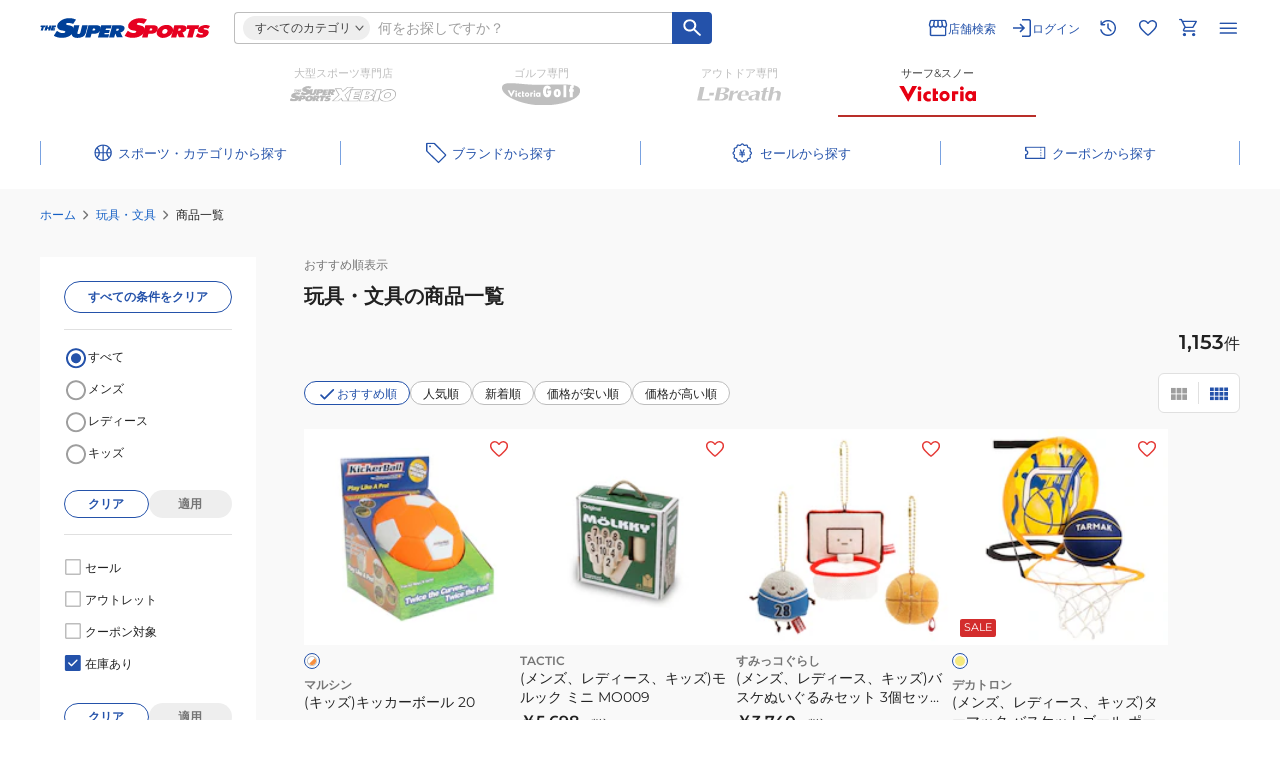

--- FILE ---
content_type: application/javascript
request_url: https://in.treasuredata.com/js/v3/global_id?callback=TreasureJSONPCallback1
body_size: 122
content:
typeof TreasureJSONPCallback1 === 'function' && TreasureJSONPCallback1({"global_id":"bebfd01a-20b4-4418-ae87-158fc58f1f35"});

--- FILE ---
content_type: application/javascript; charset=UTF-8
request_url: https://www.supersports.com/_next/static/chunks/8236-1b1b42ba55f79430.js
body_size: 4511
content:
"use strict";(self.webpackChunk_N_E=self.webpackChunk_N_E||[]).push([[8236],{77649:function(a,e,t){t.d(e,{Z:function(){return C}});var n=t(98788),r=t(50853),s=t(52322),i=t(19702),c=t.n(i),o=t(2784),l=t(17128),m=t(5632),d=t(98134),f=t(38398),y=t.n(f),p=t(62756),u=t(17434),x=function(a){var e=(0,o.useContext)(d._y).company;return(0,s.jsxs)(s.Fragment,{children:[(0,s.jsx)("div",{style:{width:a.size?"".concat(a.size,"px"):"inherit",height:a.size?"".concat(a.size,"px"):"inherit",position:"relative",display:"flex",justifyContent:"center",alignItems:"center"},className:c().dynamic([["7538a4e676b5f61a",[u.Z.company[e||"ssx"],u.Z.main.primary,u.Z.main.white,u.Z.main.black,u.Z.gray.gray60,u.Z.gray.gray50,u.Z.functional.mainRed80,u.Z.functional.mainRed20]]]),children:(0,s.jsx)("svg",{viewBox:"0 0 20 18",xmlns:"http://www.w3.org/2000/svg",style:{position:"absolute",top:"50%",left:"50%",transform:"translate(-50%, -50%)",width:"79.16%",height:"auto"},className:c().dynamic([["7538a4e676b5f61a",[u.Z.company[e||"ssx"],u.Z.main.primary,u.Z.main.white,u.Z.main.black,u.Z.gray.gray60,u.Z.gray.gray50,u.Z.functional.mainRed80,u.Z.functional.mainRed20]]])+" "+"".concat(a.color),children:(0,s.jsx)("path",{d:"M8.72422 16.7748L7.29922 15.4498C5.51589 13.8331 3.92855 12.2455 2.53722 10.6868C1.14522 9.1288 0.449219 7.45814 0.449219 5.6748C0.449219 4.25814 0.928552 3.07047 1.88722 2.1118C2.84522 1.1538 4.03255 0.674805 5.44922 0.674805C6.24922 0.674805 7.04522 0.862138 7.83722 1.2368C8.62855 1.61214 9.33255 2.21647 9.94922 3.0498C10.5659 2.21647 11.2702 1.61214 12.0622 1.2368C12.8536 0.862138 13.6492 0.674805 14.4492 0.674805C15.8659 0.674805 17.0532 1.1538 18.0112 2.1118C18.9699 3.07047 19.4492 4.25814 19.4492 5.6748C19.4492 7.4748 18.7409 9.16214 17.3242 10.7368C15.9076 12.3121 14.3242 13.8915 12.5742 15.4748L11.1742 16.7498C10.8242 17.0665 10.4159 17.2248 9.94922 17.2248C9.48255 17.2248 9.07422 17.0748 8.72422 16.7748Z",className:c().dynamic([["7538a4e676b5f61a",[u.Z.company[e||"ssx"],u.Z.main.primary,u.Z.main.white,u.Z.main.black,u.Z.gray.gray60,u.Z.gray.gray50,u.Z.functional.mainRed80,u.Z.functional.mainRed20]]])})})}),(0,s.jsx)(c(),{id:"7538a4e676b5f61a",dynamic:[u.Z.company[e||"ssx"],u.Z.main.primary,u.Z.main.white,u.Z.main.black,u.Z.gray.gray60,u.Z.gray.gray50,u.Z.functional.mainRed80,u.Z.functional.mainRed20],children:".primary.__jsx-style-dynamic-selector{fill:".concat(u.Z.company[e||"ssx"],"}.blue.__jsx-style-dynamic-selector{fill:").concat(u.Z.main.primary,"}.white.__jsx-style-dynamic-selector{fill:").concat(u.Z.main.white,"}.black.__jsx-style-dynamic-selector{fill:").concat(u.Z.main.black,"}.gray.__jsx-style-dynamic-selector{fill:").concat(u.Z.gray.gray60,"}.lightGray.__jsx-style-dynamic-selector{fill:").concat(u.Z.gray.gray50,"}.red.__jsx-style-dynamic-selector{fill:").concat(u.Z.functional.mainRed80,"}.pink.__jsx-style-dynamic-selector{fill:").concat(u.Z.functional.mainRed20,"}")})]})};x.defaultProps={color:"lightGray"};var b=function(a){return(0,s.jsxs)(s.Fragment,{children:[(0,s.jsx)("div",{className:c().dynamic([["d3d2ab6b98ef1b3b",[a.width]]])+" favorite-icon",children:(0,s.jsx)("button",{type:"button",onClick:a.onClick,"aria-label":"お気に入りボタン",className:c().dynamic([["d3d2ab6b98ef1b3b",[a.width]]]),children:(0,s.jsx)("div",{className:c().dynamic([["d3d2ab6b98ef1b3b",[a.width]]])+" "+"icon ".concat(a.isFavorite?"animation":""),children:a.isFavorite?(0,s.jsx)(x,{size:a.size,color:"pink"}):(0,s.jsx)(p.Z,{size:a.size,color:"primary"})})})}),(0,s.jsx)(c(),{id:"d3d2ab6b98ef1b3b",dynamic:[a.width],children:".favorite-icon.__jsx-style-dynamic-selector{width:".concat(a.width,";height:24px;display:-webkit-box;display:-webkit-flex;display:-moz-box;display:-ms-flexbox;display:flex;-webkit-box-pack:center;-webkit-justify-content:center;-moz-box-pack:center;-ms-flex-pack:center;justify-content:center;-webkit-box-align:center;-webkit-align-items:center;-moz-box-align:center;-ms-flex-align:center;align-items:center}.favorite-icon.__jsx-style-dynamic-selector>button.__jsx-style-dynamic-selector{-webkit-border-radius:0;-moz-border-radius:0;border-radius:0;border:none;outline:none;background:none;display:-webkit-box;display:-webkit-flex;display:-moz-box;display:-ms-flexbox;display:flex;-webkit-box-align:center;-webkit-align-items:center;-moz-box-align:center;-ms-flex-align:center;align-items:center;cursor:pointer}.favorite-icon.__jsx-style-dynamic-selector>button.__jsx-style-dynamic-selector>.icon.__jsx-style-dynamic-selector>div.__jsx-style-dynamic-selector{opacity:.5}.animation.__jsx-style-dynamic-selector{-webkit-animation:heartbeat.2s linear;-moz-animation:heartbeat.2s linear;-o-animation:heartbeat.2s linear;animation:heartbeat.2s linear}@-webkit-keyframes heartbeat{0%{-webkit-transform:scale(1,1)translate(0%,0%);transform:scale(1,1)translate(0%,0%)}40%{-webkit-transform:scale(.95,1.2)translate(0%,-10%);transform:scale(.95,1.2)translate(0%,-10%)}50%{-webkit-transform:scale(1.1,.9)translate(0%,5%);transform:scale(1.1,.9)translate(0%,5%)}60%{-webkit-transform:scale(.95,1.05)translate(0%,-3%);transform:scale(.95,1.05)translate(0%,-3%)}70%{-webkit-transform:scale(1.05,.95)translate(0%,3%);transform:scale(1.05,.95)translate(0%,3%)}80%{-webkit-transform:scale(1,1)translate(0%,0%);transform:scale(1,1)translate(0%,0%)}100%{-webkit-transform:scale(1,1)translate(0%,0%);transform:scale(1,1)translate(0%,0%)}}@-moz-keyframes heartbeat{0%{-moz-transform:scale(1,1)translate(0%,0%);transform:scale(1,1)translate(0%,0%)}40%{-moz-transform:scale(.95,1.2)translate(0%,-10%);transform:scale(.95,1.2)translate(0%,-10%)}50%{-moz-transform:scale(1.1,.9)translate(0%,5%);transform:scale(1.1,.9)translate(0%,5%)}60%{-moz-transform:scale(.95,1.05)translate(0%,-3%);transform:scale(.95,1.05)translate(0%,-3%)}70%{-moz-transform:scale(1.05,.95)translate(0%,3%);transform:scale(1.05,.95)translate(0%,3%)}80%{-moz-transform:scale(1,1)translate(0%,0%);transform:scale(1,1)translate(0%,0%)}100%{-moz-transform:scale(1,1)translate(0%,0%);transform:scale(1,1)translate(0%,0%)}}@-o-keyframes heartbeat{0%{-o-transform:scale(1,1)translate(0%,0%);transform:scale(1,1)translate(0%,0%)}40%{-o-transform:scale(.95,1.2)translate(0%,-10%);transform:scale(.95,1.2)translate(0%,-10%)}50%{-o-transform:scale(1.1,.9)translate(0%,5%);transform:scale(1.1,.9)translate(0%,5%)}60%{-o-transform:scale(.95,1.05)translate(0%,-3%);transform:scale(.95,1.05)translate(0%,-3%)}70%{-o-transform:scale(1.05,.95)translate(0%,3%);transform:scale(1.05,.95)translate(0%,3%)}80%{-o-transform:scale(1,1)translate(0%,0%);transform:scale(1,1)translate(0%,0%)}100%{-o-transform:scale(1,1)translate(0%,0%);transform:scale(1,1)translate(0%,0%)}}@keyframes heartbeat{0%{-webkit-transform:scale(1,1)translate(0%,0%);-moz-transform:scale(1,1)translate(0%,0%);-o-transform:scale(1,1)translate(0%,0%);transform:scale(1,1)translate(0%,0%)}40%{-webkit-transform:scale(.95,1.2)translate(0%,-10%);-moz-transform:scale(.95,1.2)translate(0%,-10%);-o-transform:scale(.95,1.2)translate(0%,-10%);transform:scale(.95,1.2)translate(0%,-10%)}50%{-webkit-transform:scale(1.1,.9)translate(0%,5%);-moz-transform:scale(1.1,.9)translate(0%,5%);-o-transform:scale(1.1,.9)translate(0%,5%);transform:scale(1.1,.9)translate(0%,5%)}60%{-webkit-transform:scale(.95,1.05)translate(0%,-3%);-moz-transform:scale(.95,1.05)translate(0%,-3%);-o-transform:scale(.95,1.05)translate(0%,-3%);transform:scale(.95,1.05)translate(0%,-3%)}70%{-webkit-transform:scale(1.05,.95)translate(0%,3%);-moz-transform:scale(1.05,.95)translate(0%,3%);-o-transform:scale(1.05,.95)translate(0%,3%);transform:scale(1.05,.95)translate(0%,3%)}80%{-webkit-transform:scale(1,1)translate(0%,0%);-moz-transform:scale(1,1)translate(0%,0%);-o-transform:scale(1,1)translate(0%,0%);transform:scale(1,1)translate(0%,0%)}100%{-webkit-transform:scale(1,1)translate(0%,0%);-moz-transform:scale(1,1)translate(0%,0%);-o-transform:scale(1,1)translate(0%,0%);transform:scale(1,1)translate(0%,0%)}}")})]})};b.defaultProps={size:30,width:"70px"};var h=t(74085),g=t(98284),Z=t(2759),w=t(31732),_=t(41949),j=t(52394),k=t(92111),v=function(a){var e,t,i=(0,o.useContext)(d._y),l=i.ua,f=i.i18n.lang,p=i.app,u=i.fetcher,x=(0,m.useRouter)(),v=(0,o.useState)(a.product.isFavorite),C=v[0],z=v[1],R=(0,o.useState)(!1),L=R[0],I=R[1],N=(0,o.useState)(!1),F=N[0],P=N[1],S=(0,o.useState)({id:"",isFavorite:!1,error:!1}),G=S[0],U=S[1],E=function(){y().parse(x.asPath).query?location.href="/".concat(f,"/").concat(p,"/redirect?next=").concat(encodeURIComponent("".concat(y().parse(x.asPath).pathname,"?").concat((0,j.w)(y().parse(x.asPath).query),"&favoriteId=").concat(a.product.id))):location.href="/".concat(f,"/").concat(p,"/redirect?next=").concat(encodeURIComponent("".concat(y().parse(x.asPath).pathname,"?favoriteId=").concat(a.product.id)))},H=(e=(0,n.Z)(function(e){return(0,r.__generator)(this,function(t){switch(t.label){case 0:return t.trys.push([0,2,,3]),[4,u.favorite.mark({id:e}).then(function(){U({id:a.product.id,isFavorite:!1,error:!1}),z(!0),I(!0)}).catch(function(e){var t,n;if(403===e.status&&E(),null===(t=e.body)||void 0===t?void 0:null===(n=t.errors)||void 0===n?void 0:n.find(function(a){return"max"===a.message}))throw U({id:a.product.id,isFavorite:!1,error:!0}),{status:400,body:{errors:[{message:"favorite-max-limit"}]}};throw e})];case 1:return t.sent(),[3,3];case 2:return t.sent(),[2];case 3:return[2]}})}),function(a){return e.apply(this,arguments)}),M=(t=(0,n.Z)(function(e){return(0,r.__generator)(this,function(t){switch(t.label){case 0:return t.trys.push([0,2,,3]),[4,u.favorite.unmark({id:e}).then(function(){U({id:a.product.id,isFavorite:!0,error:!1}),P(!1);var e=new URL(window.location.href),t=e.searchParams;if(t.has("favoriteId")){t.delete("favoriteId");var n=e.pathname.split("/");n.splice(1,2);var r=n.join("/")+decodeURIComponent(e.search);location.href="/".concat(f,"/").concat(p).concat(r)}z(!1),I(!1)}).catch(function(a){403===a.status&&E()})];case 1:return t.sent(),[3,3];case 2:return t.sent(),[2];case 3:return[2]}})}),function(a){return t.apply(this,arguments)});return(0,o.useEffect)(function(){if(a.isSignedIn){var e=new URL(window.location.href).searchParams.get("favoriteId");if(e&&a.product.id===e){C?M(e):H(e);var t=new URL(window.location.href);t.searchParams.delete("favoriteId"),history.replaceState("","",t.href)}}},[]),(0,o.useEffect)(function(){if(a.isSignedIn){var e;z(null===(e=a.favorites)||void 0===e?void 0:e.some(function(e){return e.id===a.product.id}))}},[a.favorites]),(0,o.useEffect)(function(){a.isSignedIn&&z(a.product.isFavorite)},[a.product.id]),(0,s.jsxs)(s.Fragment,{children:[(0,s.jsx)(b,{isFavorite:C,onClick:function(){a.isSignedIn?C?P(!0):H(a.product.id):E()},size:a.iconSize?a.iconSize:24,width:a.iconWidth?a.iconWidth:"24px"}),F&&(0,s.jsx)(Z.Z,{isOpen:!0,onClose:function(){P(!1)},isCloseButton:!1,boxPaddingTop:{sp:"24px",pc:"40px"},children:(0,s.jsx)("div",{className:c().dynamic([["42c1ef56495786b8",[h.Z.sp]]])+" modal",children:(0,s.jsxs)("div",{className:c().dynamic([["42c1ef56495786b8",[h.Z.sp]]])+" modal-content",children:[(0,s.jsxs)("p",{className:c().dynamic([["42c1ef56495786b8",[h.Z.sp]]]),children:["お気に入りアイテムから","sp"===l&&(0,s.jsx)("br",{className:c().dynamic([["42c1ef56495786b8",[h.Z.sp]]])}),"削除してもよろしいですか？"]}),(0,s.jsxs)("div",{className:c().dynamic([["42c1ef56495786b8",[h.Z.sp]]])+" btn",children:[(0,s.jsx)("div",{className:c().dynamic([["42c1ef56495786b8",[h.Z.sp]]])+" cancel-button",children:(0,s.jsx)(g.Z,{size:"large",color:"white",onClick:function(){return P(!1)},children:"いいえ"})}),(0,s.jsx)("div",{className:c().dynamic([["42c1ef56495786b8",[h.Z.sp]]])+" delete-button",children:(0,s.jsx)(g.Z,{size:"large",color:"primary",onClick:(0,n.Z)(function(){return(0,r.__generator)(this,function(e){return[2,M(a.product.id)]})}),children:"はい"})})]})]})})}),(0,s.jsx)(_.Z,{favorites:G}),L?(0,s.jsx)(w.Z,{data:{event:"add-to-wishlist",items:[{id:a.product.id,name:a.product.name,price:a.product.price.taxInclusive,currency:a.product.price.currency,stock:a.product.stock}],ecommerce:{items:[(0,k.o)(a.product,0)],value:a.product.price.taxInclusive,currency:"JPY"}}}):void 0,(0,s.jsx)(c(),{id:"42c1ef56495786b8",dynamic:[h.Z.sp],children:"*.__jsx-style-dynamic-selector{-webkit-box-sizing:border-box;-moz-box-sizing:border-box;box-sizing:border-box;margin:0;padding:0}.btn.__jsx-style-dynamic-selector{display:-webkit-box;display:-webkit-flex;display:-moz-box;display:-ms-flexbox;display:flex;-webkit-box-pack:center;-webkit-justify-content:center;-moz-box-pack:center;-ms-flex-pack:center;justify-content:center;gap:24px;margin:24px auto 0}.btn.__jsx-style-dynamic-selector>div.__jsx-style-dynamic-selector{width:216px}.btn.__jsx-style-dynamic-selector .back.__jsx-style-dynamic-selector .icon.__jsx-style-dynamic-selector{margin-right:4px;-webkit-transform:rotate(90deg);-moz-transform:rotate(90deg);-ms-transform:rotate(90deg);-o-transform:rotate(90deg);transform:rotate(90deg)}.modal.__jsx-style-dynamic-selector{text-align:center}.modal-content.__jsx-style-dynamic-selector>p.__jsx-style-dynamic-selector{margin-bottom:32px}@media screen and (".concat(h.Z.sp,"){.btn.__jsx-style-dynamic-selector{gap:16px}.modal-content.__jsx-style-dynamic-selector>p.__jsx-style-dynamic-selector{margin-bottom:24px}}")})]})},C=(0,l.$j)(function(a){return{isSignedIn:!!a.user.item.hash,favorites:a.favorite.items}})(v)},39781:function(a,e,t){var n=t(52322),r=t(19702),s=t.n(r),i=t(2784),c=t(17434),o=t(98134),l=function(a){var e=(0,i.useContext)(o._y).company;return(0,n.jsxs)(n.Fragment,{children:[(0,n.jsx)("div",{style:{width:a.size?"".concat(a.size,"px"):"inherit",height:a.size?"".concat(a.size,"px"):"inherit",position:"relative",display:"flex",justifyContent:"center",alignItems:"center"},className:s().dynamic([["e23da082d228d26",[c.Z.company[e||"ssx"],c.Z.main.primary,c.Z.main.white,c.Z.main.black,c.Z.gray.gray60,c.Z.gray.gray50,c.Z.functional.mainRed80,c.Z.secondary.ssGbrown50]]]),children:(0,n.jsx)("svg",{xmlns:"http://www.w3.org/2000/svg",viewBox:"0 0 20 20",style:{position:"absolute",top:"50%",left:"50%",transform:"translate(-50%, -50%)",width:"100%",height:"auto"},className:s().dynamic([["e23da082d228d26",[c.Z.company[e||"ssx"],c.Z.main.primary,c.Z.main.white,c.Z.main.black,c.Z.gray.gray60,c.Z.gray.gray50,c.Z.functional.mainRed80,c.Z.secondary.ssGbrown50]]])+" "+"".concat(a.color),children:(0,n.jsx)("path",{d:"M4.81675 8.31249C5.27078 8.31249 5.70237 8.39527 6.11154 8.56083C6.52071 8.72652 6.89522 8.9584 7.23508 9.25645L14.9913 16.5H15.7542C15.9626 16.5 16.1397 16.4271 16.2855 16.2812C16.4313 16.1354 16.5042 15.9583 16.5042 15.75C16.5042 15.625 16.4904 15.5139 16.4626 15.4167C16.4348 15.3194 16.3654 15.2153 16.2542 15.1042L12.3167 11.375L11.4417 6.95833L9.12446 7.64895C8.84987 7.74201 8.59453 7.70222 8.35842 7.52958C8.12231 7.35708 8.00425 7.1293 8.00425 6.84624V4.06249L7.25425 3.85416L3.9705 7.84624C3.92147 7.91986 3.87237 7.99624 3.82321 8.07541C3.77404 8.15444 3.73286 8.23347 3.69967 8.31249H4.81675ZM4.81675 9.39583H3.77342C3.79592 9.48874 3.83411 9.57555 3.888 9.65624C3.94203 9.73694 4.01015 9.8184 4.09237 9.90062L10.9417 16.1875C11.0529 16.2986 11.1813 16.3785 11.3272 16.4271C11.473 16.4757 11.6223 16.5 11.7751 16.5H13.4049L6.50258 10.056C6.27828 9.84562 6.01737 9.68298 5.71987 9.56812C5.42224 9.45326 5.12119 9.39583 4.81675 9.39583ZM11.7751 17.5833C11.4813 17.5833 11.1974 17.5315 10.9234 17.4279C10.6494 17.3243 10.4087 17.1704 10.2013 16.9662L3.1805 10.5287C2.71897 10.1121 2.46793 9.58916 2.42737 8.95999C2.38682 8.33069 2.57057 7.77402 2.97862 7.28999L6.57008 3.01916C6.66397 2.90486 6.77828 2.82638 6.913 2.78374C7.04758 2.74097 7.18751 2.73027 7.33279 2.75166L8.40321 3.06416C8.61154 3.09624 8.77772 3.18999 8.90175 3.34541C9.02564 3.50083 9.08758 3.67736 9.08758 3.87499V6.51604L11.3584 5.85895C11.618 5.77465 11.8533 5.79951 12.0642 5.93354C12.2754 6.06756 12.3996 6.26708 12.437 6.53208L13.3232 10.8494L16.9995 14.2965C17.1928 14.4759 17.3391 14.684 17.4384 14.9206C17.5379 15.1573 17.5876 15.4337 17.5876 15.75C17.5876 16.2575 17.4102 16.6899 17.0555 17.0473C16.7008 17.4046 16.267 17.5833 15.7542 17.5833H11.7751Z",className:s().dynamic([["e23da082d228d26",[c.Z.company[e||"ssx"],c.Z.main.primary,c.Z.main.white,c.Z.main.black,c.Z.gray.gray60,c.Z.gray.gray50,c.Z.functional.mainRed80,c.Z.secondary.ssGbrown50]]])})})}),(0,n.jsx)(s(),{id:"e23da082d228d26",dynamic:[c.Z.company[e||"ssx"],c.Z.main.primary,c.Z.main.white,c.Z.main.black,c.Z.gray.gray60,c.Z.gray.gray50,c.Z.functional.mainRed80,c.Z.secondary.ssGbrown50],children:".primary.__jsx-style-dynamic-selector{fill:".concat(c.Z.company[e||"ssx"],"}.blue.__jsx-style-dynamic-selector{fill:").concat(c.Z.main.primary,"}.white.__jsx-style-dynamic-selector{fill:").concat(c.Z.main.white,"}.black.__jsx-style-dynamic-selector{fill:").concat(c.Z.main.black,"}.gray.__jsx-style-dynamic-selector{fill:").concat(c.Z.gray.gray60,"}.lightGray.__jsx-style-dynamic-selector{fill:").concat(c.Z.gray.gray50,"}.red.__jsx-style-dynamic-selector{fill:").concat(c.Z.functional.mainRed80,"}.ssGbrown50.__jsx-style-dynamic-selector{fill:").concat(c.Z.secondary.ssGbrown50,"}")})]})};l.defaultProps={color:"lightGray"},e.Z=l}}]);

--- FILE ---
content_type: application/javascript; charset=UTF-8
request_url: https://www.supersports.com/_next/static/chunks/508-236231964b800348.js
body_size: 5625
content:
"use strict";(self.webpackChunk_N_E=self.webpackChunk_N_E||[]).push([[508],{55659:function(r,i,a){var s=a(52322),t=a(19702),e=a.n(t),d=a(2784),n=a(98134),l=a(74085),g=a(17434),c=a(96301),p=function(r){var i=(0,d.useContext)(n._y),a=i.app,t=i.i18n.lang;return(0,s.jsxs)(s.Fragment,{children:["search"===r.type&&r.brands?(0,s.jsx)("div",{className:e().dynamic([["7ca525b0e8f3f4d4",[r.isModal?"808px":"",r.isModal?"60px":"70.67px",g.Z.main.primary72,g.Z.gray.gray30,g.Z.main.white,g.Z.main.primary,r.isModal?"60px":"70.67px",l.Z.pc1000,r.isResponsive?"scroll auto":"auto",r.isResponsive?"936px":"unset",l.Z.sp,r.isSlider?"scroll auto":"",r.isSlider?"808px":"",r.isSlider?"8px":"12px calc(8 / (375 - 16 * 2) * 100%)",r.isSlider?"60px":"calc(50.5 / (375 - 16 * 2) * 100%)",r.isSlider?"60px":"auto",g.Z.main.primary,g.Z.gray.gray30]]])+" wrapper",children:(0,s.jsx)("ul",{className:e().dynamic([["7ca525b0e8f3f4d4",[r.isModal?"808px":"",r.isModal?"60px":"70.67px",g.Z.main.primary72,g.Z.gray.gray30,g.Z.main.white,g.Z.main.primary,r.isModal?"60px":"70.67px",l.Z.pc1000,r.isResponsive?"scroll auto":"auto",r.isResponsive?"936px":"unset",l.Z.sp,r.isSlider?"scroll auto":"",r.isSlider?"808px":"",r.isSlider?"8px":"12px calc(8 / (375 - 16 * 2) * 100%)",r.isSlider?"60px":"calc(50.5 / (375 - 16 * 2) * 100%)",r.isSlider?"60px":"auto",g.Z.main.primary,g.Z.gray.gray30]]]),children:r.links.map(function(i,d){if(r.brands.includes(i.id))return(0,s.jsx)("li",{id:i.id+"-"+d,className:e().dynamic([["7ca525b0e8f3f4d4",[r.isModal?"808px":"",r.isModal?"60px":"70.67px",g.Z.main.primary72,g.Z.gray.gray30,g.Z.main.white,g.Z.main.primary,r.isModal?"60px":"70.67px",l.Z.pc1000,r.isResponsive?"scroll auto":"auto",r.isResponsive?"936px":"unset",l.Z.sp,r.isSlider?"scroll auto":"",r.isSlider?"808px":"",r.isSlider?"8px":"12px calc(8 / (375 - 16 * 2) * 100%)",r.isSlider?"60px":"calc(50.5 / (375 - 16 * 2) * 100%)",r.isSlider?"60px":"auto",g.Z.main.primary,g.Z.gray.gray30]]]),children:(0,s.jsxs)(s.Fragment,{children:[(0,s.jsx)("input",{id:"brand"+i.id,type:"checkBox",name:"brand",value:i.id,checked:!!r.selected.find(function(r){return r===i.id}),onChange:function(i){var a=r.selected,s=i.target.value,t=!a.includes(i.target.value);r.onChange(s,t)},className:e().dynamic([["7ca525b0e8f3f4d4",[r.isModal?"808px":"",r.isModal?"60px":"70.67px",g.Z.main.primary72,g.Z.gray.gray30,g.Z.main.white,g.Z.main.primary,r.isModal?"60px":"70.67px",l.Z.pc1000,r.isResponsive?"scroll auto":"auto",r.isResponsive?"936px":"unset",l.Z.sp,r.isSlider?"scroll auto":"",r.isSlider?"808px":"",r.isSlider?"8px":"12px calc(8 / (375 - 16 * 2) * 100%)",r.isSlider?"60px":"calc(50.5 / (375 - 16 * 2) * 100%)",r.isSlider?"60px":"auto",g.Z.main.primary,g.Z.gray.gray30]]])}),(0,s.jsx)("label",{htmlFor:"brand"+i.id,className:e().dynamic([["7ca525b0e8f3f4d4",[r.isModal?"808px":"",r.isModal?"60px":"70.67px",g.Z.main.primary72,g.Z.gray.gray30,g.Z.main.white,g.Z.main.primary,r.isModal?"60px":"70.67px",l.Z.pc1000,r.isResponsive?"scroll auto":"auto",r.isResponsive?"936px":"unset",l.Z.sp,r.isSlider?"scroll auto":"",r.isSlider?"808px":"",r.isSlider?"8px":"12px calc(8 / (375 - 16 * 2) * 100%)",r.isSlider?"60px":"calc(50.5 / (375 - 16 * 2) * 100%)",r.isSlider?"60px":"auto",g.Z.main.primary,g.Z.gray.gray30]]])+" "+"thumbnail".concat(r.selected.includes(i.id)?" selected":""),children:r.isModal?(0,s.jsx)("div",{className:e().dynamic([["7ca525b0e8f3f4d4",[r.isModal?"808px":"",r.isModal?"60px":"70.67px",g.Z.main.primary72,g.Z.gray.gray30,g.Z.main.white,g.Z.main.primary,r.isModal?"60px":"70.67px",l.Z.pc1000,r.isResponsive?"scroll auto":"auto",r.isResponsive?"936px":"unset",l.Z.sp,r.isSlider?"scroll auto":"",r.isSlider?"808px":"",r.isSlider?"8px":"12px calc(8 / (375 - 16 * 2) * 100%)",r.isSlider?"60px":"calc(50.5 / (375 - 16 * 2) * 100%)",r.isSlider?"60px":"auto",g.Z.main.primary,g.Z.gray.gray30]]])+" img-bg",children:(0,s.jsx)("img",{src:"".concat(i.imgUrl,"?impolicy=thumbnail-small"),alt:String(i.title),width:60,height:60,className:e().dynamic([["7ca525b0e8f3f4d4",[r.isModal?"808px":"",r.isModal?"60px":"70.67px",g.Z.main.primary72,g.Z.gray.gray30,g.Z.main.white,g.Z.main.primary,r.isModal?"60px":"70.67px",l.Z.pc1000,r.isResponsive?"scroll auto":"auto",r.isResponsive?"936px":"unset",l.Z.sp,r.isSlider?"scroll auto":"",r.isSlider?"808px":"",r.isSlider?"8px":"12px calc(8 / (375 - 16 * 2) * 100%)",r.isSlider?"60px":"calc(50.5 / (375 - 16 * 2) * 100%)",r.isSlider?"60px":"auto",g.Z.main.primary,g.Z.gray.gray30]]])})}):(0,s.jsx)("a",{href:i.lpUrl?"/".concat(t,"/").concat(a).concat(i.lpUrl):"/".concat(t,"/").concat(a,"/products/?brand=").concat(i.id),className:e().dynamic([["7ca525b0e8f3f4d4",[r.isModal?"808px":"",r.isModal?"60px":"70.67px",g.Z.main.primary72,g.Z.gray.gray30,g.Z.main.white,g.Z.main.primary,r.isModal?"60px":"70.67px",l.Z.pc1000,r.isResponsive?"scroll auto":"auto",r.isResponsive?"936px":"unset",l.Z.sp,r.isSlider?"scroll auto":"",r.isSlider?"808px":"",r.isSlider?"8px":"12px calc(8 / (375 - 16 * 2) * 100%)",r.isSlider?"60px":"calc(50.5 / (375 - 16 * 2) * 100%)",r.isSlider?"60px":"auto",g.Z.main.primary,g.Z.gray.gray30]]])+" img-bg",children:(0,s.jsx)("img",{src:"".concat(i.imgUrl,"?impolicy=thumbnail-small"),alt:String(i.title),width:60,height:60,className:e().dynamic([["7ca525b0e8f3f4d4",[r.isModal?"808px":"",r.isModal?"60px":"70.67px",g.Z.main.primary72,g.Z.gray.gray30,g.Z.main.white,g.Z.main.primary,r.isModal?"60px":"70.67px",l.Z.pc1000,r.isResponsive?"scroll auto":"auto",r.isResponsive?"936px":"unset",l.Z.sp,r.isSlider?"scroll auto":"",r.isSlider?"808px":"",r.isSlider?"8px":"12px calc(8 / (375 - 16 * 2) * 100%)",r.isSlider?"60px":"calc(50.5 / (375 - 16 * 2) * 100%)",r.isSlider?"60px":"auto",g.Z.main.primary,g.Z.gray.gray30]]])})})})]})},i.id+"-"+d)})})}):(0,s.jsx)("div",{className:e().dynamic([["7ca525b0e8f3f4d4",[r.isModal?"808px":"",r.isModal?"60px":"70.67px",g.Z.main.primary72,g.Z.gray.gray30,g.Z.main.white,g.Z.main.primary,r.isModal?"60px":"70.67px",l.Z.pc1000,r.isResponsive?"scroll auto":"auto",r.isResponsive?"936px":"unset",l.Z.sp,r.isSlider?"scroll auto":"",r.isSlider?"808px":"",r.isSlider?"8px":"12px calc(8 / (375 - 16 * 2) * 100%)",r.isSlider?"60px":"calc(50.5 / (375 - 16 * 2) * 100%)",r.isSlider?"60px":"auto",g.Z.main.primary,g.Z.gray.gray30]]])+" wrapper",children:(0,s.jsx)("ul",{className:e().dynamic([["7ca525b0e8f3f4d4",[r.isModal?"808px":"",r.isModal?"60px":"70.67px",g.Z.main.primary72,g.Z.gray.gray30,g.Z.main.white,g.Z.main.primary,r.isModal?"60px":"70.67px",l.Z.pc1000,r.isResponsive?"scroll auto":"auto",r.isResponsive?"936px":"unset",l.Z.sp,r.isSlider?"scroll auto":"",r.isSlider?"808px":"",r.isSlider?"8px":"12px calc(8 / (375 - 16 * 2) * 100%)",r.isSlider?"60px":"calc(50.5 / (375 - 16 * 2) * 100%)",r.isSlider?"60px":"auto",g.Z.main.primary,g.Z.gray.gray30]]]),children:r.links.map(function(i,a){return(0,s.jsx)("li",{id:i.id+"-"+a,className:e().dynamic([["7ca525b0e8f3f4d4",[r.isModal?"808px":"",r.isModal?"60px":"70.67px",g.Z.main.primary72,g.Z.gray.gray30,g.Z.main.white,g.Z.main.primary,r.isModal?"60px":"70.67px",l.Z.pc1000,r.isResponsive?"scroll auto":"auto",r.isResponsive?"936px":"unset",l.Z.sp,r.isSlider?"scroll auto":"",r.isSlider?"808px":"",r.isSlider?"8px":"12px calc(8 / (375 - 16 * 2) * 100%)",r.isSlider?"60px":"calc(50.5 / (375 - 16 * 2) * 100%)",r.isSlider?"60px":"auto",g.Z.main.primary,g.Z.gray.gray30]]]),children:(0,s.jsx)(c.ZP,{href:i.lpUrl||i.href,as:i.as,children:(0,s.jsx)("a",{className:e().dynamic([["7ca525b0e8f3f4d4",[r.isModal?"808px":"",r.isModal?"60px":"70.67px",g.Z.main.primary72,g.Z.gray.gray30,g.Z.main.white,g.Z.main.primary,r.isModal?"60px":"70.67px",l.Z.pc1000,r.isResponsive?"scroll auto":"auto",r.isResponsive?"936px":"unset",l.Z.sp,r.isSlider?"scroll auto":"",r.isSlider?"808px":"",r.isSlider?"8px":"12px calc(8 / (375 - 16 * 2) * 100%)",r.isSlider?"60px":"calc(50.5 / (375 - 16 * 2) * 100%)",r.isSlider?"60px":"auto",g.Z.main.primary,g.Z.gray.gray30]]])+" other-page",children:(0,s.jsx)("img",{src:"".concat(i.imgUrl,"?impolicy=thumbnail-small"),alt:String(i.title),width:60,height:60,className:e().dynamic([["7ca525b0e8f3f4d4",[r.isModal?"808px":"",r.isModal?"60px":"70.67px",g.Z.main.primary72,g.Z.gray.gray30,g.Z.main.white,g.Z.main.primary,r.isModal?"60px":"70.67px",l.Z.pc1000,r.isResponsive?"scroll auto":"auto",r.isResponsive?"936px":"unset",l.Z.sp,r.isSlider?"scroll auto":"",r.isSlider?"808px":"",r.isSlider?"8px":"12px calc(8 / (375 - 16 * 2) * 100%)",r.isSlider?"60px":"calc(50.5 / (375 - 16 * 2) * 100%)",r.isSlider?"60px":"auto",g.Z.main.primary,g.Z.gray.gray30]]])})})})},i.id+"-"+a)})})}),(0,s.jsx)(e(),{id:"7ca525b0e8f3f4d4",dynamic:[r.isModal?"808px":"",r.isModal?"60px":"70.67px",g.Z.main.primary72,g.Z.gray.gray30,g.Z.main.white,g.Z.main.primary,r.isModal?"60px":"70.67px",l.Z.pc1000,r.isResponsive?"scroll auto":"auto",r.isResponsive?"936px":"unset",l.Z.sp,r.isSlider?"scroll auto":"",r.isSlider?"808px":"",r.isSlider?"8px":"12px calc(8 / (375 - 16 * 2) * 100%)",r.isSlider?"60px":"calc(50.5 / (375 - 16 * 2) * 100%)",r.isSlider?"60px":"auto",g.Z.main.primary,g.Z.gray.gray30],children:"*.__jsx-style-dynamic-selector{-webkit-box-sizing:border-box;-moz-box-sizing:border-box;box-sizing:border-box;margin:0;padding:0}.wrapper.__jsx-style-dynamic-selector{min-width:".concat(r.isModal?"808px":"","}ul.__jsx-style-dynamic-selector{display:-webkit-box;display:-webkit-flex;display:-moz-box;display:-ms-flexbox;display:flex;-webkit-flex-wrap:wrap;-ms-flex-wrap:wrap;flex-wrap:wrap;gap:8px;list-style:none}li.__jsx-style-dynamic-selector{width:").concat(r.isModal?"60px":"70.67px",";height:60px}li.__jsx-style-dynamic-selector:last-of-type{margin:0}label.selected.__jsx-style-dynamic-selector a.__jsx-style-dynamic-selector,label.selected.__jsx-style-dynamic-selector .img-bg.__jsx-style-dynamic-selector{border-color:").concat(g.Z.main.primary72,"}label.__jsx-style-dynamic-selector a.__jsx-style-dynamic-selector,label.__jsx-style-dynamic-selector .img-bg.__jsx-style-dynamic-selector,a.other-page.__jsx-style-dynamic-selector{-webkit-box-align:center;-webkit-align-items:center;-moz-box-align:center;-ms-flex-align:center;align-items:center;border:1px solid ").concat(g.Z.gray.gray30,";-webkit-border-radius:4px;-moz-border-radius:4px;border-radius:4px;background-color:").concat(g.Z.main.white,";cursor:pointer;display:-webkit-box;display:-webkit-flex;display:-moz-box;display:-ms-flexbox;display:flex;height:100%;-webkit-box-pack:center;-webkit-justify-content:center;-moz-box-pack:center;-ms-flex-pack:center;justify-content:center;width:100%;overflow:hidden}label.thumbnail.__jsx-style-dynamic-selector:hover a.__jsx-style-dynamic-selector,label.thumbnail.__jsx-style-dynamic-selector:hover .img-bg.__jsx-style-dynamic-selector,a.other-page.__jsx-style-dynamic-selector:hover{border:1px solid ").concat(g.Z.main.primary,'}input[type="checkbox"].__jsx-style-dynamic-selector{left:-100vw;position:absolute}img.__jsx-style-dynamic-selector{width:').concat(r.isModal?"60px":"70.67px",";height:60px}@media screen and (").concat(l.Z.pc1000,"){.wrapper.__jsx-style-dynamic-selector{width:-webkit-calc(100% + 32px);width:-moz-calc(100% + 32px);width:calc(100% + 32px);margin:0 0 0 -16px;overflow:").concat(r.isResponsive?"scroll auto":"auto",";-ms-overflow-style:none;scrollbar-width:none}.wrapper.__jsx-style-dynamic-selector::-webkit-scrollbar{display:none}ul.__jsx-style-dynamic-selector{min-width:").concat(r.isResponsive?"936px":"unset",";padding:0 16px;-webkit-box-sizing:content-box;-moz-box-sizing:content-box;box-sizing:content-box}}@media screen and (").concat(l.Z.sp,"){.wrapper.__jsx-style-dynamic-selector{width:-webkit-calc(100% + 32px);width:-moz-calc(100% + 32px);width:calc(100% + 32px);min-width:initial;overflow:").concat(r.isSlider?"scroll auto":"",";margin-bottom:16px}ul.__jsx-style-dynamic-selector{width:").concat(r.isSlider?"808px":"",";min-width:unset;gap:").concat(r.isSlider?"8px":"12px calc(8 / (375 - 16 * 2) * 100%)","}li.__jsx-style-dynamic-selector{width:").concat(r.isSlider?"60px":"calc(50.5 / (375 - 16 * 2) * 100%)",";height:").concat(r.isSlider?"60px":"auto","}img.__jsx-style-dynamic-selector{width:100%;height:100%}label.selected.thumbnail.__jsx-style-dynamic-selector:hover a.__jsx-style-dynamic-selector,label.selected.thumbnail.__jsx-style-dynamic-selector:hover .img-bg.__jsx-style-dynamic-selector,a.other-page.__jsx-style-dynamic-selector:hover{border:1px solid ").concat(g.Z.main.primary,"}label.thumbnail.__jsx-style-dynamic-selector:hover a.__jsx-style-dynamic-selector,label.thumbnail.__jsx-style-dynamic-selector:hover .img-bg.__jsx-style-dynamic-selector,a.other-page.__jsx-style-dynamic-selector:hover{border:1px solid ").concat(g.Z.gray.gray30,"}}")})]})};i.Z=p},29738:function(r,i,a){a.d(i,{L1:function(){return t},Yf:function(){return d},q$:function(){return e},ru:function(){return s}});var s={ssx:{links:[{id:"004278",imgUrl:"/static/brands/images/oblong/004278.png",href:"/products/?brand=004278",lpUrl:"/campaigns/67d3938cbc45add14d06ef92/",title:"ナイキ"},{id:"004150",imgUrl:"/static/brands/images/oblong/004150.png",href:"/products/?brand=004150",lpUrl:"/campaigns/682c1205a0cae795e600d9a3/",title:"ニューバランス"},{id:"007528",imgUrl:"/static/brands/images/oblong/007528.png",href:"/products/?brand=007528",lpUrl:"/campaigns/693916ef883af22a3d05a5e2/",title:"ジローム"},{id:"004048",imgUrl:"/static/brands/images/oblong/004048.png",href:"/products/?brand=004048",lpUrl:"/campaigns/67fc73f6b740a9453e0efd82/",title:"アシックス"},{id:"006322",imgUrl:"/static/brands/images/oblong/006322.png",href:"/products/?brand=006322",title:"エルケクス"},{id:"005495",imgUrl:"/static/brands/images/oblong/005495.png",href:"/products/?brand=005495",lpUrl:"/campaigns/682d93101d72a34a30094872/",title:"アンダーアーマー"},{id:"005715",imgUrl:"/static/brands/images/oblong/005715.png",href:"/products/?brand=005715",lpUrl:"/campaigns/682ff3afb02d901c920c2cb3/",title:"デュアリグ"},{id:"007009",imgUrl:"/static/brands/images/oblong/007009.png",href:"/products/?brand=007009",title:"ジョーダン"},{id:"006594",imgUrl:"/static/brands/images/oblong/006594.png",href:"/products/?brand=006594",title:"ファイティングロード Co.Ltd"},{id:"004069",imgUrl:"/static/brands/images/oblong/004069.png",href:"/products/?brand=004069",lpUrl:"/campaigns/683e5b8c455e21abf408b922/",title:"ヨネックス"},{id:"004059",imgUrl:"/static/brands/images/oblong/004059.png",href:"/products/?brand=004059",lpUrl:"/campaigns/687f339be8074c27940f10f2/",title:"プーマ"},{id:"004445",imgUrl:"/static/brands/images/oblong/004445.png",href:"/products/?brand=004445",title:"セッションズ"},{id:"004277",imgUrl:"/static/brands/images/oblong/004277.png",href:"/products/?brand=004277",lpUrl:"/campaigns/681c506d97ad7f3b070cab52/",title:"アディダス"},{id:"006558",imgUrl:"/static/brands/images/oblong/006558.png",href:"/products/?brand=006558",title:"ザ・ワープ・バイ・エネーレ"},{id:"004052",imgUrl:"/static/brands/images/oblong/004052.png",href:"/products/?brand=004052",lpUrl:"/campaigns/67fc80807d1d4e0f39037863/",title:"ミズノ"},{id:"005906",imgUrl:"/static/brands/images/oblong/005906.png",href:"/products/?brand=005906",title:"ライズ"},{id:"007775",imgUrl:"/static/brands/images/oblong/007775.png",href:"/products/?brand=007775",title:"YABANE"},{id:"009630",imgUrl:"/static/brands/images/oblong/009630.png",href:"/products/?brand=009630",lpUrl:"/campaigns/67fc8a4ec4f7d1ffe70b1173/",title:"ホカ"},{id:"004065",imgUrl:"/static/brands/images/oblong/004065.png",href:"/products/?brand=004065",title:"ノースフェイス"},{id:"007426",imgUrl:"/static/brands/images/oblong/007426.png",href:"/products/?brand=007426",title:"YASUDA"},{id:"007446",imgUrl:"/static/brands/images/oblong/007446.png",href:"/products/?brand=007446",title:"スライド"},{id:"004991",imgUrl:"/static/brands/images/oblong/004991.png",href:"/products/?brand=004991",lpUrl:"/campaigns/693929eeabaf96a32806b902/",title:"ラッセル"},{id:"005884",imgUrl:"/static/brands/images/oblong/005884.png",href:"/products/?brand=005884",title:"スキンズ"},{id:"006887",imgUrl:"/static/brands/images/oblong/006887.png",href:"/products/?brand=006887",title:"エアボーン"}]},"victoria-golf":{links:[{id:"004377",imgUrl:"/static/brands/images/oblong/004377.png",href:"/products/?brand=004377",lpUrl:"/campaigns/684b82e2080745becd0629d2/",title:"テーラーメイド"},{id:"004511",imgUrl:"/static/brands/images/oblong/004511.png",href:"/products/?brand=004511",lpUrl:"/campaigns/6840fb218b7d5b8bd7005dd2/",title:"キャロウェイ"},{id:"005709",imgUrl:"/static/brands/images/oblong/005709.png",href:"/products/?brand=005709",title:"フィドラ"},{id:"004190",imgUrl:"/static/brands/images/oblong/004190.png",href:"/products/?brand=004190",lpUrl:"/campaigns/6932305c9fe8c8a292079802/",title:"オークリー"},{id:"004120",imgUrl:"/static/brands/images/oblong/004120.png",href:"/products/?brand=004120",title:"トミーアーマー"},{id:"004378",imgUrl:"/static/brands/images/oblong/004378.png",href:"/products/?brand=004378",lpUrl:"/campaigns/69322b3bd3d3ac4c290792e2/",title:"タイトリスト"},{id:"004108",imgUrl:"/static/brands/images/oblong/004108.png",href:"/products/?brand=004108",lpUrl:"/campaigns/683eb4d569d99a0609020847/",title:"ピン"},{id:"008146",imgUrl:"/static/brands/images/oblong/008146.png",href:"/products/?brand=008146",lpUrl:"/campaigns/693246a2694f56bf2b0489e2/",title:"J.LINDEBERG"},{id:"004277",imgUrl:"/static/brands/images/oblong/004277.png",href:"/products/?brand=004277",lpUrl:"/campaigns/681d84898f5a8e61c50d9a42/",title:"アディダス"},{id:"006558",imgUrl:"/static/brands/images/oblong/006558.png",href:"/products/?brand=006558",title:"ザ・ワープ・バイ・エネーレ"},{id:"004309",imgUrl:"/static/brands/images/oblong/004309.png",href:"/products/?brand=004309",lpUrl:"/campaigns/69323d7f6b12a4f94200a922/",title:"フットジョイ"},{id:"005258",imgUrl:"/static/brands/images/oblong/005258.png",href:"/products/?brand=005258",title:"ロイヤルコレクション"},{id:"004880",imgUrl:"/static/brands/images/oblong/004880.png",href:"/products/?brand=004880",lpUrl:"/campaigns/693254ee27216558080b0ae2/",title:"ゼクシオ"},{id:"005949",imgUrl:"/static/brands/images/oblong/005949.png",href:"/products/?brand=005949",title:"クランク"},{id:"004496",imgUrl:"/static/brands/images/oblong/004496.png",href:"/products/?brand=004496",lpUrl:"/campaigns/67f336db2b317aaf7b0ceaf2/",title:"コブラ"},{id:"008703",imgUrl:"/static/brands/images/oblong/008703.png",href:"/products/?brand=008703",title:"ROSASEN"},{id:"004679",imgUrl:"/static/brands/images/oblong/004679.png",href:"/products/?brand=004679",title:"プリセプト"},{id:"006697",imgUrl:"/static/brands/images/oblong/006697.png",href:"/products/?brand=006697",title:"ブリヂストンゴルフ"},{id:"006095",imgUrl:"/static/brands/images/oblong/006095.png",href:"/products/?brand=006095",title:"ニューエラ"},{id:"005495",imgUrl:"/static/brands/images/oblong/005495.png",href:"/products/?brand=005495",title:"アンダーアーマー"},{id:"004652",imgUrl:"/static/brands/images/oblong/004652.png",href:"/products/?brand=004652",title:"エピキュール"},{id:"008389",imgUrl:"/static/brands/images/oblong/008389.png",href:"/products/?brand=008389",title:"ガーミン"},{id:"004044",imgUrl:"/static/brands/images/oblong/004044.png",href:"/products/?brand=004044",lpUrl:"/campaigns/684fe03878e2b55c7b07aa45/",title:"デサント"},{id:"004059",imgUrl:"/static/golf/brands/oblong/004059.png",href:"/products/?brand=004059",lpUrl:"/campaigns/6836b361fcd7f377690a6433/",title:"プーマ"}]},"l-breath":{links:[{id:"004312",imgUrl:"/static/brands/images/oblong/004312.png",href:"/products/?brand=004312",lpUrl:"/campaigns/6848dbdd6d6f41f442000fe2/",title:"コールマン"},{id:"004065",imgUrl:"/static/brands/images/oblong/004065.png",href:"/products/?brand=004065",lpUrl:"/campaigns/67f4c336d5010ef1940cabb2/",title:"ノースフェイス"},{id:"004240",imgUrl:"/static/brands/images/oblong/004240.png",href:"/products/?brand=004240",lpUrl:"/campaigns/69292adc1cdb6dc5bc039b52/",title:"ホールアース"},{id:"004349",imgUrl:"/static/brands/images/oblong/004349.png",href:"/products/?brand=004349",lpUrl:"/campaigns/6853b910996bea71b30fada3/",title:"コロンビア"},{id:"004452",imgUrl:"/static/brands/images/oblong/001043.png",href:"/products/?brand=004452",title:"ロジャーエーガー"},{id:"004455",imgUrl:"/static/brands/images/oblong/004455.png",href:"/products/?brand=004455",lpUrl:"/campaigns/69156040501976427f00e292/",title:"スノーピーク"},{id:"005013",imgUrl:"/static/brands/images/oblong/005013.png",href:"/products/?brand=005013",title:"ロゴス"},{id:"004555",imgUrl:"/static/brands/images/oblong/004555.png",href:"/products/?brand=004555",lpUrl:"/campaigns/68550538108f9184de0a9a76/",title:"マムート"},{id:"009005",imgUrl:"/static/brands/images/oblong/009005.png",href:"/products/?brand=009005",title:"チャムス"},{id:"005214",imgUrl:"/static/brands/images/oblong/005214.png",href:"/products/?brand=005214",lpUrl:"/campaigns/69312770f519e25dd902fc04/",title:"マーモット"},{id:"009834",imgUrl:"/static/brands/images/oblong/009834.png",href:"/products/?brand=009834",title:"アイスピーク"},{id:"004553",imgUrl:"/static/brands/images/oblong/004553.png",href:"/products/?brand=004553",title:"ジャックウルフスキン"},{id:"004534",imgUrl:"/static/brands/images/oblong/004534.png",href:"/products/?brand=004534",title:"カリマー"},{id:"006199",imgUrl:"/static/brands/images/oblong/006199.png",href:"/products/?brand=006199",title:"POLEWARDS"},{id:"009630",imgUrl:"/static/brands/images/oblong/009630.png",href:"/products/?brand=009630",title:"ホカ"},{id:"004948",imgUrl:"/static/brands/images/oblong/004948.png",href:"/products/?brand=004948",title:"ボンファイア"},{id:"004022",imgUrl:"/static/brands/images/oblong/004022.png",href:"/products/?brand=004022",lpUrl:"/campaigns/68c385e529235371e8036b52/",title:"サロモン"},{id:"004529",imgUrl:"/static/brands/images/oblong/004529.png",href:"/products/?brand=004529",title:"ユニフレーム"},{id:"007373",imgUrl:"/static/brands/images/oblong/007373.png",href:"/products/?brand=007373",title:"オガワ"},{id:"004554",imgUrl:"/static/brands/images/oblong/004554.png",href:"/products/?brand=004554",lpUrl:"/campaigns/6931348a0c95a182a60f4ee2/",title:"グレゴリー"},{id:"004270",imgUrl:"/static/brands/images/oblong/004270.png",href:"/products/?brand=004270",title:"キャプテンスタッグ"},{id:"004150",imgUrl:"/static/brands/images/oblong/004150.png",href:"/products/?brand=004150",title:"ニューバランス"},{id:"004190",imgUrl:"/static/brands/images/oblong/004190.png",href:"/products/?brand=004190",title:"オークリー"},{id:"009883",imgUrl:"/static/brands/images/oblong/009883.png",href:"/products/?brand=009883",title:"ノルディスク"}]},victoria:{links:[{id:"004005",imgUrl:"/static/brands/images/oblong/004005.png",href:"/products/?brand=004005",lpUrl:"/campaigns/68550e136e67c0000e044394/",title:"ヘッド"},{id:"004878",imgUrl:"/static/brands/images/oblong/004878.png",href:"/products/?brand=004878",lpUrl:"/campaigns/693151d81585101c94052ac3/",title:"ハーレー"},{id:"004041",imgUrl:"/static/brands/images/oblong/004041.png",href:"/products/?brand=004041",lpUrl:"/campaigns/693147ba1865073e98037ca3/",title:"フェニックス"},{id:"004144",imgUrl:"/static/brands/images/oblong/004144.png",href:"/products/?brand=004144",lpUrl:"/campaigns/690b105f3c33876e8f033773/",title:"バートン"},{id:"004629",imgUrl:"/static/brands/images/oblong/004629.png",href:"/products/?brand=004629",title:"ロキシー"},{id:"004278",imgUrl:"/static/brands/images/oblong/004278.png",href:"/products/?brand=004278",title:"ナイキ"},{id:"004349",imgUrl:"/static/brands/images/oblong/004349.png",href:"/products/?brand=004349",title:"コロンビア"},{id:"004445",imgUrl:"/static/brands/images/oblong/004445.png",href:"/products/?brand=004445",title:"セッションズ"},{id:"004065",imgUrl:"/static/brands/images/oblong/004065.png",href:"/products/?brand=004065",title:"ノースフェイス"},{id:"007549",imgUrl:"/static/brands/images/oblong/007549.png",href:"/products/?brand=007549",title:"シュトロイレ"},{id:"008680",imgUrl:"/static/brands/images/oblong/008680.png",href:"/products/?brand=008680",title:"ラングスジャパン"},{id:"004044",imgUrl:"/static/brands/images/oblong/004044.png",href:"/products/?brand=004044",title:"デサント"},{id:"004022",imgUrl:"/static/brands/images/oblong/004022.png",href:"/products/?brand=004022",title:"サロモン"},{id:"004363",imgUrl:"/static/brands/images/oblong/004363.png",href:"/products/?brand=004363",title:"クイックシルバー"},{id:"004190",imgUrl:"/static/brands/images/oblong/004190.png",href:"/products/?brand=004190",lpUrl:"/campaigns/67f4d74d74b0ecf7e205e385/",title:"オークリー"},{id:"006887",imgUrl:"/static/brands/images/oblong/006887.png",href:"/products/?brand=006887",title:"エアボーン"},{id:"004069",imgUrl:"/static/brands/images/oblong/004069.png",href:"/products/?brand=004069",title:"ヨネックス"},{id:"004002",imgUrl:"/static/brands/images/oblong/004002.png",href:"/products/?brand=004002",title:"アトミック"},{id:"008696",imgUrl:"/static/brands/images/oblong/008696.png",href:"/products/?brand=008696",title:"レセーダ"},{id:"005415",imgUrl:"/static/brands/images/oblong/005415.png",href:"/products/?brand=005415",title:"トランス"},{id:"004948",imgUrl:"/static/brands/images/oblong/004948.png",href:"/products/?brand=004948",title:"ボンファイア"},{id:"006886",imgUrl:"/static/brands/images/oblong/006886.png",href:"/products/?brand=006886",title:"エーアールジー"},{id:"005398",imgUrl:"/static/brands/images/oblong/005398.png",href:"/products/?brand=005398",title:"フラックス"},{id:"004277",imgUrl:"/static/brands/images/oblong/004277.png",href:"/products/?brand=004277",title:"アディダス"}]}},t={ssx:{links:[{id:"004278",imgUrl:"/static/brands/images/square/004278.png",href:"/products/?brand=004278",lpUrl:"/campaigns/67d3938cbc45add14d06ef92/",title:"ナイキ"},{id:"004150",imgUrl:"/static/brands/images/square/004150.png",href:"/products/?brand=004150",lpUrl:"/campaigns/682c1205a0cae795e600d9a3/",title:"ニューバランス"},{id:"007528",imgUrl:"/static/brands/images/square/007528.png",href:"/products/?brand=007528",lpUrl:"/campaigns/693916ef883af22a3d05a5e2/",title:"ジローム"},{id:"004048",imgUrl:"/static/brands/images/square/004048.png",href:"/products/?brand=004048",lpUrl:"/campaigns/67fc73f6b740a9453e0efd82/",title:"アシックス"},{id:"006322",imgUrl:"/static/brands/images/square/006322.png",href:"/products/?brand=006322",title:"エルケクス"},{id:"005495",imgUrl:"/static/brands/images/square/005495.png",href:"/products/?brand=005495",lpUrl:"/campaigns/682d93101d72a34a30094872/",title:"アンダーアーマー"},{id:"005715",imgUrl:"/static/brands/images/square/005715.png",href:"/products/?brand=005715",lpUrl:"/campaigns/682ff3afb02d901c920c2cb3/",title:"デュアリグ"},{id:"007009",imgUrl:"/static/brands/images/square/007009.png",href:"/products/?brand=007009",title:"ジョーダン"},{id:"006594",imgUrl:"/static/brands/images/square/006594.png",href:"/products/?brand=006594",title:"ファイティングロード Co.Ltd"},{id:"004069",imgUrl:"/static/brands/images/square/004069.png",href:"/products/?brand=004069",lpUrl:"/campaigns/683e5b8c455e21abf408b922/",title:"ヨネックス"},{id:"004059",imgUrl:"/static/brands/images/square/004059.png",href:"/products/?brand=004059",lpUrl:"/campaigns/687f339be8074c27940f10f2/",title:"プーマ"},{id:"004445",imgUrl:"/static/brands/images/square/004445.png",href:"/products/?brand=004445",title:"セッションズ"},{id:"004277",imgUrl:"/static/brands/images/square/004277.png",href:"/products/?brand=004277",lpUrl:"/campaigns/681c506d97ad7f3b070cab52/",title:"アディダス"},{id:"006558",imgUrl:"/static/brands/images/square/006558.png",href:"/products/?brand=006558",title:"ザ・ワープ・バイ・エネーレ"},{id:"004052",imgUrl:"/static/brands/images/square/004052.png",href:"/products/?brand=004052",lpUrl:"/campaigns/67fc80807d1d4e0f39037863/",title:"ミズノ"},{id:"005906",imgUrl:"/static/brands/images/square/005906.png",href:"/products/?brand=005906",title:"ライズ"},{id:"007775",imgUrl:"/static/brands/images/square/007775.png",href:"/products/?brand=007775",title:"YABANE"},{id:"009630",imgUrl:"/static/brands/images/square/009630.png",href:"/products/?brand=009630",lpUrl:"/campaigns/67fc8a4ec4f7d1ffe70b1173/",title:"ホカ"},{id:"004065",imgUrl:"/static/brands/images/square/004065.png",href:"/products/?brand=004065",title:"ノースフェイス"},{id:"007426",imgUrl:"/static/brands/images/square/007426.png",href:"/products/?brand=007426",title:"YASUDA"},{id:"007446",imgUrl:"/static/brands/images/square/007446.png",href:"/products/?brand=007446",title:"スライド"},{id:"004991",imgUrl:"/static/brands/images/square/004991.png",href:"/products/?brand=004991",lpUrl:"/campaigns/693929eeabaf96a32806b902/",title:"ラッセル"},{id:"005884",imgUrl:"/static/brands/images/square/005884.png",href:"/products/?brand=005884",title:"スキンズ"},{id:"006887",imgUrl:"/static/brands/images/square/006887.png",href:"/products/?brand=006887",title:"エアボーン"}]},victoria:{links:[{id:"004005",imgUrl:"/static/brands/images/square/004005.png",href:"/products/?brand=004005",lpUrl:"/campaigns/68550e136e67c0000e044394/",title:"ヘッド"},{id:"004878",imgUrl:"/static/brands/images/square/004878.png",href:"/products/?brand=004878",lpUrl:"/campaigns/693151d81585101c94052ac3/",title:"ハーレー"},{id:"004041",imgUrl:"/static/brands/images/square/004041.png",href:"/products/?brand=004041",lpUrl:"/campaigns/693147ba1865073e98037ca3/",title:"フェニックス"},{id:"004144",imgUrl:"/static/brands/images/square/004144.png",href:"/products/?brand=004144",lpUrl:"/campaigns/690b105f3c33876e8f033773/",title:"バートン"},{id:"004629",imgUrl:"/static/brands/images/square/004629.png",href:"/products/?brand=004629",title:"ロキシー"},{id:"004278",imgUrl:"/static/brands/images/square/004278.png",href:"/products/?brand=004278",title:"ナイキ"},{id:"004349",imgUrl:"/static/brands/images/square/004349.png",href:"/products/?brand=004349",title:"コロンビア"},{id:"004445",imgUrl:"/static/brands/images/square/004445.png",href:"/products/?brand=004445",title:"セッションズ"},{id:"004065",imgUrl:"/static/brands/images/square/004065.png",href:"/products/?brand=004065",title:"ノースフェイス"},{id:"007549",imgUrl:"/static/brands/images/square/007549.png",href:"/products/?brand=007549",title:"シュトロイレ"},{id:"008680",imgUrl:"/static/brands/images/square/008680.png",href:"/products/?brand=008680",title:"ラングスジャパン"},{id:"004044",imgUrl:"/static/brands/images/square/004044.png",href:"/products/?brand=004044",title:"デサント"},{id:"004022",imgUrl:"/static/brands/images/square/004022.png",href:"/products/?brand=004022",title:"サロモン"},{id:"004363",imgUrl:"/static/brands/images/square/004363.png",href:"/products/?brand=004363",title:"クイックシルバー"},{id:"004190",imgUrl:"/static/brands/images/square/004190.png",href:"/products/?brand=004190",lpUrl:"/campaigns/67f4d74d74b0ecf7e205e385/",title:"オークリー"},{id:"006887",imgUrl:"/static/brands/images/square/006887.png",href:"/products/?brand=006887",title:"エアボーン"},{id:"004069",imgUrl:"/static/brands/images/square/004069.png",href:"/products/?brand=004069",title:"ヨネックス"},{id:"004002",imgUrl:"/static/brands/images/square/004002.png",href:"/products/?brand=004002",title:"アトミック"},{id:"008696",imgUrl:"/static/brands/images/square/008696.png",href:"/products/?brand=008696",title:"レセーダ"},{id:"005415",imgUrl:"/static/brands/images/square/005415.png",href:"/products/?brand=005415",title:"トランス"},{id:"004948",imgUrl:"/static/brands/images/square/004948.png",href:"/products/?brand=004948",title:"ボンファイア"},{id:"006886",imgUrl:"/static/brands/images/square/006886.png",href:"/products/?brand=006886",title:"エーアールジー"},{id:"005398",imgUrl:"/static/brands/images/square/005398.png",href:"/products/?brand=005398",title:"フラックス"},{id:"004277",imgUrl:"/static/brands/images/square/004277.png",href:"/products/?brand=004277",title:"アディダス"}]},"victoria-golf":{links:[{id:"004377",imgUrl:"/static/brands/images/square/004377.png",href:"/products/?brand=004377",lpUrl:"/campaigns/684b82e2080745becd0629d2/",title:"テーラーメイド"},{id:"004511",imgUrl:"/static/brands/images/square/004511.png",href:"/products/?brand=004511",lpUrl:"/campaigns/6840fb218b7d5b8bd7005dd2/",title:"キャロウェイ"},{id:"005709",imgUrl:"/static/brands/images/square/005709.png",href:"/products/?brand=005709",title:"フィドラ"},{id:"004190",imgUrl:"/static/brands/images/square/004190.png",href:"/products/?brand=004190",lpUrl:"/campaigns/6932305c9fe8c8a292079802/",title:"オークリー"},{id:"004120",imgUrl:"/static/brands/images/square/004120.png",href:"/products/?brand=004120",title:"トミーアーマー"},{id:"004378",imgUrl:"/static/brands/images/square/004378.png",href:"/products/?brand=004378",lpUrl:"/campaigns/69322b3bd3d3ac4c290792e2/",title:"タイトリスト"},{id:"004108",imgUrl:"/static/brands/images/square/004108.png",href:"/products/?brand=004108",lpUrl:"/campaigns/683eb4d569d99a0609020847/",title:"ピン"},{id:"008146",imgUrl:"/static/brands/images/square/008146.png",href:"/products/?brand=008146",lpUrl:"/campaigns/693246a2694f56bf2b0489e2/",title:"J.LINDEBERG"},{id:"004277",imgUrl:"/static/brands/images/square/004277.png",href:"/products/?brand=004277",lpUrl:"/campaigns/681d84898f5a8e61c50d9a42/",title:"アディダス"},{id:"006558",imgUrl:"/static/brands/images/square/006558.png",href:"/products/?brand=006558",title:"ザ・ワープ・バイ・エネーレ"},{id:"004309",imgUrl:"/static/brands/images/square/004309.png",href:"/products/?brand=004309",lpUrl:"/campaigns/69323d7f6b12a4f94200a922/",title:"フットジョイ"},{id:"005258",imgUrl:"/static/brands/images/square/005258.png",href:"/products/?brand=005258",title:"ロイヤルコレクション"},{id:"004880",imgUrl:"/static/brands/images/square/004880.png",href:"/products/?brand=004880",lpUrl:"/campaigns/693254ee27216558080b0ae2/",title:"ゼクシオ"},{id:"005949",imgUrl:"/static/brands/images/square/005949.png",href:"/products/?brand=005949",title:"クランク"},{id:"004496",imgUrl:"/static/brands/images/square/004496.png",href:"/products/?brand=004496",lpUrl:"/campaigns/67f336db2b317aaf7b0ceaf2/",title:"コブラ"},{id:"008703",imgUrl:"/static/brands/images/square/008703.png",href:"/products/?brand=008703",title:"ROSASEN"},{id:"004679",imgUrl:"/static/brands/images/square/004679.png",href:"/products/?brand=004679",title:"プリセプト"},{id:"006697",imgUrl:"/static/brands/images/square/006697.png",href:"/products/?brand=006697",title:"ブリヂストンゴルフ"},{id:"006095",imgUrl:"/static/brands/images/square/006095.png",href:"/products/?brand=006095",title:"ニューエラ"},{id:"005495",imgUrl:"/static/brands/images/square/005495.png",href:"/products/?brand=005495",title:"アンダーアーマー"},{id:"004652",imgUrl:"/static/brands/images/square/004652.png",href:"/products/?brand=004652",title:"エピキュール"},{id:"008389",imgUrl:"/static/brands/images/square/008389.png",href:"/products/?brand=008389",title:"ガーミン"},{id:"004044",imgUrl:"/static/brands/images/square/004044.png",href:"/products/?brand=004044",lpUrl:"/campaigns/684fe03878e2b55c7b07aa45/",title:"デサント"},{id:"004059",imgUrl:"/static/golf/brands/square/004059.png",href:"/products/?brand=004059",lpUrl:"/campaigns/6836b361fcd7f377690a6433/",title:"プーマ"}]},"l-breath":{links:[{id:"004312",imgUrl:"/static/brands/images/square/004312.png",href:"/products/?brand=004312",lpUrl:"/campaigns/6848dbdd6d6f41f442000fe2/",title:"コールマン"},{id:"004065",imgUrl:"/static/brands/images/square/004065.png",href:"/products/?brand=004065",lpUrl:"/campaigns/67f4c336d5010ef1940cabb2/",title:"ノースフェイス"},{id:"004240",imgUrl:"/static/brands/images/square/004240.png",href:"/products/?brand=004240",lpUrl:"/campaigns/69292adc1cdb6dc5bc039b52/",title:"ホールアース"},{id:"004349",imgUrl:"/static/brands/images/square/004349.png",href:"/products/?brand=004349",lpUrl:"/campaigns/6853b910996bea71b30fada3/",title:"コロンビア"},{id:"004452",imgUrl:"/static/brands/images/square/001043.png",href:"/products/?brand=004452",title:"ロジャーエーガー"},{id:"004455",imgUrl:"/static/brands/images/square/004455.png",href:"/products/?brand=004455",lpUrl:"/campaigns/69156040501976427f00e292/",title:"スノーピーク"},{id:"005013",imgUrl:"/static/brands/images/square/005013.png",href:"/products/?brand=005013",title:"ロゴス"},{id:"004555",imgUrl:"/static/brands/images/square/004555.png",href:"/products/?brand=004555",lpUrl:"/campaigns/68550538108f9184de0a9a76/",title:"マムート"},{id:"009005",imgUrl:"/static/brands/images/square/009005.png",href:"/products/?brand=009005",title:"チャムス"},{id:"005214",imgUrl:"/static/brands/images/square/005214.png",href:"/products/?brand=005214",lpUrl:"/campaigns/69312770f519e25dd902fc04/",title:"マーモット"},{id:"009834",imgUrl:"/static/brands/images/square/009834.png",href:"/products/?brand=009834",title:"アイスピーク"},{id:"004553",imgUrl:"/static/brands/images/square/004553.png",href:"/products/?brand=004553",title:"ジャックウルフスキン"},{id:"004534",imgUrl:"/static/brands/images/square/004534.png",href:"/products/?brand=004534",title:"カリマー"},{id:"006199",imgUrl:"/static/brands/images/square/006199.png",href:"/products/?brand=006199",title:"POLEWARDS"},{id:"009630",imgUrl:"/static/brands/images/square/009630.png",href:"/products/?brand=009630",title:"ホカ"},{id:"004948",imgUrl:"/static/brands/images/square/004948.png",href:"/products/?brand=004948",title:"ボンファイア"},{id:"004022",imgUrl:"/static/brands/images/square/004022.png",href:"/products/?brand=004022",lpUrl:"/campaigns/68c385e529235371e8036b52/",title:"サロモン"},{id:"004529",imgUrl:"/static/brands/images/square/004529.png",href:"/products/?brand=004529",title:"ユニフレーム"},{id:"007373",imgUrl:"/static/brands/images/square/007373.png",href:"/products/?brand=007373",title:"オガワ"},{id:"004270",imgUrl:"/static/brands/images/square/004270.png",href:"/products/?brand=004270",title:"キャプテンスタッグ"},{id:"004554",imgUrl:"/static/brands/images/square/004554.png",href:"/products/?brand=004554",lpUrl:"/campaigns/6931348a0c95a182a60f4ee2/",title:"グレゴリー"},{id:"004150",imgUrl:"/static/brands/images/square/004150.png",href:"/products/?brand=004150",title:"ニューバランス"},{id:"004190",imgUrl:"/static/brands/images/square/004190.png",href:"/products/?brand=004190",title:"オークリー"},{id:"009883",imgUrl:"/static/brands/images/square/009883.png",href:"/products/?brand=009883",title:"ノルディスク"}]}},e={ssx:{links:[{id:"004278",imgUrl:"/static/brands/images/oblong/004278.png",href:"/products/?brand=004278",title:"ナイキ"},{id:"007009",imgUrl:"/static/brands/images/oblong/007009.png",href:"/products/?brand=007009",title:"ジョーダン"},{id:"004150",imgUrl:"/static/brands/images/oblong/004150.png",href:"/products/?brand=004150",title:"ニューバランス"},{id:"004277",imgUrl:"/static/brands/images/oblong/004277.png",href:"/products/?brand=004277",title:"アディダス"},{id:"004052",imgUrl:"/static/brands/images/oblong/004052.png",href:"/products/?brand=004052",title:"ミズノ"},{id:"004048",imgUrl:"/static/brands/images/oblong/004048.png",href:"/products/?brand=004048",title:"アシックス"},{id:"004065",imgUrl:"/static/brands/images/oblong/004065.png",href:"/products/?brand=004065",title:"ノースフェイス"},{id:"005495",imgUrl:"/static/brands/images/oblong/005495.png",href:"/products/?brand=005495",title:"アンダーアーマー"},{id:"004059",imgUrl:"/static/brands/images/oblong/004059.png",href:"/products/?brand=004059",title:"プーマ"},{id:"004044",imgUrl:"/static/brands/images/oblong/004044.png",href:"/products/?brand=004044",title:"デサント"},{id:"004069",imgUrl:"/static/brands/images/oblong/004069.png",href:"/products/?brand=004069",title:"ヨネックス"},{id:"009630",imgUrl:"/static/brands/images/oblong/009630.png",href:"/products/?brand=009630",title:"ホカ"}]},"victoria-golf":{links:[{id:"004377",imgUrl:"/static/brands/images/oblong/004377.png",href:"/products/?brand=004377",title:"テーラーメイド"},{id:"004511",imgUrl:"/static/brands/images/oblong/004511.png",href:"/products/?brand=004511",title:"キャロウェイ"},{id:"004378",imgUrl:"/static/brands/images/oblong/004378.png",href:"/products/?brand=004378",title:"タイトリスト"},{id:"004108",imgUrl:"/static/brands/images/oblong/004108.png",href:"/products/?brand=004108",title:"ピン"},{id:"004880",imgUrl:"/static/brands/images/oblong/004880.png",href:"/products/?brand=004880",title:"ゼクシオ"},{id:"004496",imgUrl:"/static/brands/images/oblong/004496.png",href:"/products/?brand=004496",title:"コブラ"},{id:"004277",imgUrl:"/static/brands/images/oblong/004277.png",href:"/products/?brand=004277",title:"アディダス"},{id:"004309",imgUrl:"/static/brands/images/oblong/004309.png",href:"/products/?brand=004309",title:"フットジョイ"},{id:"004150",imgUrl:"/static/brands/images/oblong/004150.png",href:"/products/?brand=004150",title:"ニューバランス"},{id:"004059",imgUrl:"/static/golf/brands/oblong/004059.png",href:"/products/?brand=004059",title:"プーマ"},{id:"004091",imgUrl:"/static/brands/images/oblong/004091.png",href:"/products/?brand=004091",title:"ルコック スポルティフ"},{id:"004190",imgUrl:"/static/brands/images/oblong/004190.png",href:"/products/?brand=004190",title:"オークリー"}]},"l-breath":{links:[{id:"004065",imgUrl:"/static/brands/images/oblong/004065.png",href:"/products/?brand=004065",title:"ノースフェイス"},{id:"004312",imgUrl:"/static/brands/images/oblong/004312.png",href:"/products/?brand=004312",title:"コールマン"},{id:"004240",imgUrl:"/static/brands/images/oblong/004240.png",href:"/products/?brand=004240",title:"ホールアース"},{id:"004349",imgUrl:"/static/brands/images/oblong/004349.png",href:"/products/?brand=004349",title:"コロンビア"},{id:"004455",imgUrl:"/static/brands/images/oblong/004455.png",href:"/products/?brand=004455",title:"スノーピーク"},{id:"006199",imgUrl:"/static/brands/images/oblong/006199.png",href:"/products/?brand=006199",title:"POLEWARDS"},{id:"005214",imgUrl:"/static/brands/images/oblong/005214.png",href:"/products/?brand=005214",title:"マーモット"},{id:"009005",imgUrl:"/static/brands/images/oblong/009005.png",href:"/products/?brand=009005",title:"チャムス"},{id:"004554",imgUrl:"/static/brands/images/oblong/004554.png",href:"/products/?brand=004554",title:"グレゴリー"},{id:"004534",imgUrl:"/static/brands/images/oblong/004534.png",href:"/products/?brand=004534",title:"カリマー"},{id:"009834",imgUrl:"/static/brands/images/oblong/009834.png",href:"/products/?brand=009834",title:"アイスピーク"},{id:"004555",imgUrl:"/static/brands/images/oblong/004555.png",href:"/products/?brand=004555",title:"マムート"}]},victoria:{links:[{id:"006887",imgUrl:"/static/brands/images/oblong/006887.png",href:"/products/?brand=006887",title:"エアボーン"},{id:"006861",imgUrl:"/static/brands/images/oblong/006861.png",href:"/products/?brand=006861",title:"スケーター"},{id:"004445",imgUrl:"/static/brands/images/oblong/004445.png",href:"/products/?brand=004445",title:"セッションズ"},{id:"004629",imgUrl:"/static/brands/images/oblong/004629.png",href:"/products/?brand=004629",title:"ロキシー"},{id:"008680",imgUrl:"/static/brands/images/oblong/008680.png",href:"/products/?brand=008680",title:"ラングスジャパン"},{id:"004144",imgUrl:"/static/brands/images/oblong/004144.png",href:"/products/?brand=004144",title:"バートン"},{id:"004190",imgUrl:"/static/brands/images/oblong/004190.png",href:"/products/?brand=004190",title:"オークリー"},{id:"004312",imgUrl:"/static/brands/images/oblong/004312.png",href:"/products/?brand=004312",title:"コールマン"},{id:"004349",imgUrl:"/static/brands/images/oblong/004349.png",href:"/products/?brand=004349",title:"コロンビア"},{id:"004240",imgUrl:"/static/brands/images/oblong/004240.png",href:"/products/?brand=004240",title:"ホールアース"},{id:"004878",imgUrl:"/static/brands/images/oblong/004878.png",href:"/products/?brand=004878",title:"ハーレー"},{id:"004041",imgUrl:"/static/brands/images/oblong/004041.png",href:"/products/?brand=004041",title:"フェニックス"}]},xms:{links:[{id:"004277",imgUrl:"/static/brands/images/square/004277.png",href:"/products/?brand=004277",title:"アディダス"},{id:"004278",imgUrl:"/static/brands/images/square/004278.png",href:"/products/?brand=004278",title:"ナイキ"},{id:"004150",imgUrl:"/static/brands/images/square/004150.png",href:"/products/?brand=004150",title:"ニューバランス"},{id:"005495",imgUrl:"/static/brands/images/square/005495.png",href:"/products/?brand=005495",title:"アンダーアーマー"},{id:"004059",imgUrl:"/static/brands/images/square/004059.png",href:"/products/?brand=004059",title:"プーマ"},{id:"004048",imgUrl:"/static/brands/images/square/004048.png",href:"/products/?brand=004048",title:"アシックス"},{id:"004052",imgUrl:"/static/brands/images/square/004052.png",href:"/products/?brand=004052",title:"ミズノ"},{id:"009630",imgUrl:"/static/brands/images/square/009630.png",href:"/products/?brand=009630",title:"ホカ"},{id:"004069",imgUrl:"/static/brands/images/square/004069.png",href:"/products/?brand=004069",title:"ヨネックス"},{id:"006095",imgUrl:"/static/brands/images/square/006095.png",href:"/products/?brand=006095",title:"ニューエラ"},{id:"006887",imgUrl:"/static/brands/images/square/006887.png",href:"/products/?brand=006887",title:"エアボーン"},{id:"005884",imgUrl:"/static/brands/images/square/005884.png",href:"/products/?brand=005884",title:"スキンズ"},{id:"005715",imgUrl:"/static/brands/images/square/005715.png",href:"/products/?brand=005715",title:"デュアリグ"},{id:"006322",imgUrl:"/static/brands/images/square/006322.png",href:"/products/?brand=006322",title:"エルケクス"},{id:"007009",imgUrl:"/static/brands/images/square/007009.png",href:"/products/?brand=007009",title:"ジョーダン"},{id:"007528",imgUrl:"/static/brands/images/square/007528.png",href:"/products/?brand=007528",title:"ジローム"},{id:"009734",imgUrl:"/static/brands/images/square/009734.png",href:"/products/?brand=009734",title:"スフィーダ"},{id:"004085",imgUrl:"/static/brands/images/square/004085.png",href:"/products/?brand=004085",title:"チャンピオン"},{id:"004449",imgUrl:"/static/brands/images/square/004449.png",href:"/products/?brand=004449",title:"アンブロ"},{id:"004445",imgUrl:"/static/brands/images/square/004445.png",href:"/products/?brand=004445",title:"セッションズ"},{id:"004309",imgUrl:"/static/brands/images/square/004309.png",href:"/products/?brand=004309",title:"フットジョイ"},{id:"004511",imgUrl:"/static/brands/images/square/004511.png",href:"/products/?brand=004511",title:"キャロウェイ"},{id:"004496",imgUrl:"/static/brands/images/square/004496.png",href:"/products/?brand=004496",title:"コブラ"},{id:"004378",imgUrl:"/static/brands/images/square/004378.png",href:"/products/?brand=004378",title:"タイトリスト"},{id:"004377",imgUrl:"/static/brands/images/square/004377.png",href:"/products/?brand=004377",title:"テーラーメイド"},{id:"006697",imgUrl:"/static/brands/images/square/006697.png",href:"/products/?brand=006697",title:"ブリヂストンゴルフ"},{id:"004100",imgUrl:"/static/brands/images/square/004100.png",href:"/products/?brand=004100",title:"本間ゴルフ"},{id:"004014",imgUrl:"/static/brands/images/square/004014.png",href:"/products/?brand=004014",title:"ヤマハ"},{id:"004190",imgUrl:"/static/brands/images/square/004190.png",href:"/products/?brand=004190",title:"オークリー"},{id:"004044",imgUrl:"/static/brands/images/square/004044.png",href:"/products/?brand=004044",title:"デサント"},{id:"005949",imgUrl:"/static/brands/images/square/005949.png",href:"/products/?brand=005949",title:"クランク"},{id:"004108",imgUrl:"/static/brands/images/square/004108.png",href:"/products/?brand=004108",title:"ピン"},{id:"004880",imgUrl:"/static/brands/images/square/004880.png",href:"/products/?brand=004880",title:"ゼクシオ"},{id:"008389",imgUrl:"/static/brands/images/square/008389.png",href:"/products/?brand=008389",title:"ガーミン"},{id:"004065",imgUrl:"/static/brands/images/square/004065.png",href:"/products/?brand=004065",title:"ノースフェイス"},{id:"004240",imgUrl:"/static/brands/images/square/004240.png",href:"/products/?brand=004240",title:"ホールアース"},{id:"004349",imgUrl:"/static/brands/images/square/004349.png",href:"/products/?brand=004349",title:"コロンビア"},{id:"004554",imgUrl:"/static/brands/images/square/004554.png",href:"/products/?brand=004554",title:"グレゴリー"},{id:"004312",imgUrl:"/static/brands/images/square/004312.png",href:"/products/?brand=004312",title:"コールマン"},{id:"004455",imgUrl:"/static/brands/images/square/004455.png",href:"/products/?brand=004455",title:"スノーピーク"},{id:"006199",imgUrl:"/static/brands/images/square/006199.png",href:"/products/?brand=006199",title:"POLEWARDS"},{id:"009005",imgUrl:"/static/brands/images/square/009005.png",href:"/products/?brand=009005",title:"チャムス"},{id:"004534",imgUrl:"/static/brands/images/square/004534.png",href:"/products/?brand=004534",title:"カリマー"},{id:"005214",imgUrl:"/static/brands/images/square/005214.png",href:"/products/?brand=005214",title:"マーモット"},{id:"004555",imgUrl:"/static/brands/images/square/004555.png",href:"/products/?brand=004555",title:"マムート"},{id:"004144",imgUrl:"/static/brands/images/square/004144.png",href:"/products/?brand=004144",title:"バートン"},{id:"004629",imgUrl:"/static/brands/images/square/004629.png",href:"/products/?brand=004629",title:"ロキシー"},{id:"008680",imgUrl:"/static/brands/images/square/008680.png",href:"/products/?brand=008680",title:"ラングスジャパン"}]}},d={ssx:{links:[{id:"004278",imgUrl:"/static/brands/images/square/004278.png",href:"/products/?brand=004278",title:"ナイキ"},{id:"007009",imgUrl:"/static/brands/images/square/007009.png",href:"/products/?brand=007009",title:"ジョーダン"},{id:"004150",imgUrl:"/static/brands/images/square/004150.png",href:"/products/?brand=004150",title:"ニューバランス"},{id:"004277",imgUrl:"/static/brands/images/square/004277.png",href:"/products/?brand=004277",title:"アディダス"},{id:"004052",imgUrl:"/static/brands/images/square/004052.png",href:"/products/?brand=004052",title:"ミズノ"},{id:"004048",imgUrl:"/static/brands/images/square/004048.png",href:"/products/?brand=004048",title:"アシックス"},{id:"004065",imgUrl:"/static/brands/images/square/004065.png",href:"/products/?brand=004065",title:"ノースフェイス"},{id:"005495",imgUrl:"/static/brands/images/square/005495.png",href:"/products/?brand=005495",title:"アンダーアーマー"},{id:"004059",imgUrl:"/static/brands/images/square/004059.png",href:"/products/?brand=004059",title:"プーマ"},{id:"004044",imgUrl:"/static/brands/images/square/004044.png",href:"/products/?brand=004044",title:"デサント"},{id:"004069",imgUrl:"/static/brands/images/square/004069.png",href:"/products/?brand=004069",title:"ヨネックス"},{id:"009630",imgUrl:"/static/brands/images/square/009630.png",href:"/products/?brand=009630",title:"ホカ"}]},"victoria-golf":{links:[{id:"004377",imgUrl:"/static/brands/images/square/004377.png",href:"/products/?brand=004377",title:"テーラーメイド"},{id:"004511",imgUrl:"/static/brands/images/square/004511.png",href:"/products/?brand=004511",title:"キャロウェイ"},{id:"004378",imgUrl:"/static/brands/images/square/004378.png",href:"/products/?brand=004378",title:"タイトリスト"},{id:"004108",imgUrl:"/static/brands/images/square/004108.png",href:"/products/?brand=004108",title:"ピン"},{id:"004880",imgUrl:"/static/brands/images/square/004880.png",href:"/products/?brand=004880",title:"ゼクシオ"},{id:"004496",imgUrl:"/static/brands/images/square/004496.png",href:"/products/?brand=004496",title:"コブラ"},{id:"004277",imgUrl:"/static/brands/images/square/004277.png",href:"/products/?brand=004277",title:"アディダス"},{id:"004309",imgUrl:"/static/brands/images/square/004309.png",href:"/products/?brand=004309",title:"フットジョイ"},{id:"004150",imgUrl:"/static/brands/images/square/004150.png",href:"/products/?brand=004150",title:"ニューバランス"},{id:"004059",imgUrl:"/static/golf/brands/square/004059.png",href:"/products/?brand=004059",title:"プーマ"},{id:"004091",imgUrl:"/static/brands/images/square/004091.png",href:"/products/?brand=004091",title:"ルコック スポルティフ"},{id:"004190",imgUrl:"/static/brands/images/square/004190.png",href:"/products/?brand=004190",title:"オークリー"}]},"l-breath":{links:[{id:"004065",imgUrl:"/static/brands/images/square/004065.png",href:"/products/?brand=004065",title:"ノースフェイス"},{id:"004312",imgUrl:"/static/brands/images/square/004312.png",href:"/products/?brand=004312",title:"コールマン"},{id:"004240",imgUrl:"/static/brands/images/square/004240.png",href:"/products/?brand=004240",title:"ホールアース"},{id:"004349",imgUrl:"/static/brands/images/square/004349.png",href:"/products/?brand=004349",title:"コロンビア"},{id:"004455",imgUrl:"/static/brands/images/square/004455.png",href:"/products/?brand=004455",title:"スノーピーク"},{id:"006199",imgUrl:"/static/brands/images/square/006199.png",href:"/products/?brand=006199",title:"POLEWARDS"},{id:"005214",imgUrl:"/static/brands/images/square/005214.png",href:"/products/?brand=005214",title:"マーモット"},{id:"009005",imgUrl:"/static/brands/images/square/009005.png",href:"/products/?brand=009005",title:"チャムス"},{id:"004554",imgUrl:"/static/brands/images/square/004554.png",href:"/products/?brand=004554",title:"グレゴリー"},{id:"004534",imgUrl:"/static/brands/images/square/004534.png",href:"/products/?brand=004534",title:"カリマー"},{id:"009834",imgUrl:"/static/brands/images/square/009834.png",href:"/products/?brand=009834",title:"アイスピーク"},{id:"004555",imgUrl:"/static/brands/images/square/004555.png",href:"/products/?brand=004555",title:"マムート"}]},victoria:{links:[{id:"006887",imgUrl:"/static/brands/images/square/006887.png",href:"/products/?brand=006887",title:"エアボーン"},{id:"006861",imgUrl:"/static/brands/images/square/006861.png",href:"/products/?brand=006861",title:"スケーター"},{id:"004445",imgUrl:"/static/brands/images/square/004445.png",href:"/products/?brand=004445",title:"セッションズ"},{id:"004629",imgUrl:"/static/brands/images/square/004629.png",href:"/products/?brand=004629",title:"ロキシー"},{id:"008680",imgUrl:"/static/brands/images/square/008680.png",href:"/products/?brand=008680",title:"ラングスジャパン"},{id:"004144",imgUrl:"/static/brands/images/square/004144.png",href:"/products/?brand=004144",title:"バートン"},{id:"004190",imgUrl:"/static/brands/images/square/004190.png",href:"/products/?brand=004190",title:"オークリー"},{id:"004312",imgUrl:"/static/brands/images/square/004312.png",href:"/products/?brand=004312",title:"コールマン"},{id:"004349",imgUrl:"/static/brands/images/square/004349.png",href:"/products/?brand=004349",title:"コロンビア"},{id:"004240",imgUrl:"/static/brands/images/square/004240.png",href:"/products/?brand=004240",title:"ホールアース"},{id:"004878",imgUrl:"/static/brands/images/square/004878.png",href:"/products/?brand=004878",title:"ハーレー"},{id:"004041",imgUrl:"/static/brands/images/square/004041.png",href:"/products/?brand=004041",title:"フェニックス"}]},xms:{links:[{id:"004277",imgUrl:"/static/brands/images/square/004277.png",href:"/products/?brand=004277",title:"アディダス"},{id:"004278",imgUrl:"/static/brands/images/square/004278.png",href:"/products/?brand=004278",title:"ナイキ"},{id:"004150",imgUrl:"/static/brands/images/square/004150.png",href:"/products/?brand=004150",title:"ニューバランス"},{id:"005495",imgUrl:"/static/brands/images/square/005495.png",href:"/products/?brand=005495",title:"アンダーアーマー"},{id:"004059",imgUrl:"/static/brands/images/square/004059.png",href:"/products/?brand=004059",title:"プーマ"},{id:"004048",imgUrl:"/static/brands/images/square/004048.png",href:"/products/?brand=004048",title:"アシックス"},{id:"004052",imgUrl:"/static/brands/images/square/004052.png",href:"/products/?brand=004052",title:"ミズノ"},{id:"009630",imgUrl:"/static/brands/images/square/009630.png",href:"/products/?brand=009630",title:"ホカ"},{id:"004069",imgUrl:"/static/brands/images/square/004069.png",href:"/products/?brand=004069",title:"ヨネックス"},{id:"006095",imgUrl:"/static/brands/images/square/006095.png",href:"/products/?brand=006095",title:"ニューエラ"},{id:"006887",imgUrl:"/static/brands/images/square/006887.png",href:"/products/?brand=006887",title:"エアボーン"},{id:"005884",imgUrl:"/static/brands/images/square/005884.png",href:"/products/?brand=005884",title:"スキンズ"},{id:"005715",imgUrl:"/static/brands/images/square/005715.png",href:"/products/?brand=005715",title:"デュアリグ"},{id:"006322",imgUrl:"/static/brands/images/square/006322.png",href:"/products/?brand=006322",title:"エルケクス"},{id:"007009",imgUrl:"/static/brands/images/square/007009.png",href:"/products/?brand=007009",title:"ジョーダン"},{id:"007528",imgUrl:"/static/brands/images/square/007528.png",href:"/products/?brand=007528",title:"ジローム"},{id:"009734",imgUrl:"/static/brands/images/square/009734.png",href:"/products/?brand=009734",title:"スフィーダ"},{id:"004085",imgUrl:"/static/brands/images/square/004085.png",href:"/products/?brand=004085",title:"チャンピオン"},{id:"004449",imgUrl:"/static/brands/images/square/004449.png",href:"/products/?brand=004449",title:"アンブロ"},{id:"004445",imgUrl:"/static/brands/images/square/004445.png",href:"/products/?brand=004445",title:"セッションズ"},{id:"004309",imgUrl:"/static/brands/images/square/004309.png",href:"/products/?brand=004309",title:"フットジョイ"},{id:"004511",imgUrl:"/static/brands/images/square/004511.png",href:"/products/?brand=004511",title:"キャロウェイ"},{id:"004496",imgUrl:"/static/brands/images/square/004496.png",href:"/products/?brand=004496",title:"コブラ"},{id:"004378",imgUrl:"/static/brands/images/square/004378.png",href:"/products/?brand=004378",title:"タイトリスト"},{id:"004377",imgUrl:"/static/brands/images/square/004377.png",href:"/products/?brand=004377",title:"テーラーメイド"},{id:"006697",imgUrl:"/static/brands/images/square/006697.png",href:"/products/?brand=006697",title:"ブリヂストンゴルフ"},{id:"004100",imgUrl:"/static/brands/images/square/004100.png",href:"/products/?brand=004100",title:"本間ゴルフ"},{id:"004014",imgUrl:"/static/brands/images/square/004014.png",href:"/products/?brand=004014",title:"ヤマハ"},{id:"004190",imgUrl:"/static/brands/images/square/004190.png",href:"/products/?brand=004190",title:"オークリー"},{id:"004044",imgUrl:"/static/brands/images/square/004044.png",href:"/products/?brand=004044",title:"デサント"},{id:"005949",imgUrl:"/static/brands/images/square/005949.png",href:"/products/?brand=005949",title:"クランク"},{id:"004108",imgUrl:"/static/brands/images/square/004108.png",href:"/products/?brand=004108",title:"ピン"},{id:"004880",imgUrl:"/static/brands/images/square/004880.png",href:"/products/?brand=004880",title:"ゼクシオ"},{id:"008389",imgUrl:"/static/brands/images/square/008389.png",href:"/products/?brand=008389",title:"ガーミン"},{id:"004065",imgUrl:"/static/brands/images/square/004065.png",href:"/products/?brand=004065",title:"ノースフェイス"},{id:"004240",imgUrl:"/static/brands/images/square/004240.png",href:"/products/?brand=004240",title:"ホールアース"},{id:"004349",imgUrl:"/static/brands/images/square/004349.png",href:"/products/?brand=004349",title:"コロンビア"},{id:"004554",imgUrl:"/static/brands/images/square/004554.png",href:"/products/?brand=004554",title:"グレゴリー"},{id:"004312",imgUrl:"/static/brands/images/square/004312.png",href:"/products/?brand=004312",title:"コールマン"},{id:"004455",imgUrl:"/static/brands/images/square/004455.png",href:"/products/?brand=004455",title:"スノーピーク"},{id:"006199",imgUrl:"/static/brands/images/square/006199.png",href:"/products/?brand=006199",title:"POLEWARDS"},{id:"009005",imgUrl:"/static/brands/images/square/009005.png",href:"/products/?brand=009005",title:"チャムス"},{id:"004534",imgUrl:"/static/brands/images/square/004534.png",href:"/products/?brand=004534",title:"カリマー"},{id:"005214",imgUrl:"/static/brands/images/square/005214.png",href:"/products/?brand=005214",title:"マーモット"},{id:"004555",imgUrl:"/static/brands/images/square/004555.png",href:"/products/?brand=004555",title:"マムート"},{id:"004144",imgUrl:"/static/brands/images/square/004144.png",href:"/products/?brand=004144",title:"バートン"},{id:"004629",imgUrl:"/static/brands/images/square/004629.png",href:"/products/?brand=004629",title:"ロキシー"},{id:"008680",imgUrl:"/static/brands/images/square/008680.png",href:"/products/?brand=008680",title:"ラングスジャパン"}]}}}}]);

--- FILE ---
content_type: application/javascript; charset=UTF-8
request_url: https://www.supersports.com/_next/static/chunks/9236-7af0ee7f63c1c8f0.js
body_size: 3360
content:
"use strict";(self.webpackChunk_N_E=self.webpackChunk_N_E||[]).push([[9236],{50797:function(i,a,e){var n=e(52322),t=e(19702),r=e.n(t),l=e(2784),s=e(17434),c=e(98134),o=function(i){var a=(0,l.useContext)(c._y).company;return(0,n.jsxs)(n.Fragment,{children:[(0,n.jsx)("div",{style:{width:i.size?"".concat(i.size,"px"):"inherit",height:i.size?"".concat(i.size,"px"):"inherit",position:"relative",display:"flex",justifyContent:"center",alignItems:"center"},className:r().dynamic([["64368016b66c16e2",[s.Z.company[a||"ssx"],s.Z.main.primary,s.Z.main.white,s.Z.main.black,s.Z.gray.gray60,s.Z.gray.gray50,s.Z.functional.mainRed80]]]),children:(0,n.jsx)("svg",{viewBox:"0 0 20 12",xmlns:"http://www.w3.org/2000/svg",style:{position:"absolute",top:"50%",left:"50%",transform:"translate(-50%, -50%)",width:"79.06%",height:"auto"},className:r().dynamic([["64368016b66c16e2",[s.Z.company[a||"ssx"],s.Z.main.primary,s.Z.main.white,s.Z.main.black,s.Z.gray.gray60,s.Z.gray.gray50,s.Z.functional.mainRed80]]])+" "+"".concat(i.color),children:(0,n.jsx)("path",{d:"M0.57461 11.125C0.42461 10.975 0.349609 10.8 0.349609 10.6C0.349609 10.4 0.42461 10.225 0.57461 10.075L5.17461 5.475C5.70794 4.94167 6.35394 4.675 7.11261 4.675C7.87061 4.675 8.52461 4.94167 9.07461 5.475L10.2246 6.625C10.4746 6.875 10.7706 7 11.1126 7C11.4539 7 11.7496 6.875 11.9996 6.625L16.8746 1.75H14.6996C14.4829 1.75 14.3039 1.679 14.1626 1.537C14.0206 1.39567 13.9496 1.21667 13.9496 1C13.9496 0.783333 14.0206 0.604333 14.1626 0.463C14.3039 0.321 14.4829 0.25 14.6996 0.25H18.5496C18.7996 0.25 19.0123 0.337333 19.1876 0.512C19.3623 0.687333 19.4496 0.9 19.4496 1.15V5C19.4496 5.21667 19.3789 5.39567 19.2376 5.537C19.0956 5.679 18.9163 5.75 18.6996 5.75C18.4829 5.75 18.3039 5.679 18.1626 5.537C18.0206 5.39567 17.9496 5.21667 17.9496 5V2.825L13.0496 7.7C12.5163 8.23333 11.8663 8.5 11.0996 8.5C10.3329 8.5 9.68294 8.23333 9.14961 7.7L7.97461 6.525C7.74128 6.29167 7.45394 6.175 7.11261 6.175C6.77061 6.175 6.47461 6.29167 6.22461 6.525L1.62461 11.125C1.49128 11.2583 1.32061 11.329 1.11261 11.337C0.903943 11.3457 0.72461 11.275 0.57461 11.125Z",className:r().dynamic([["64368016b66c16e2",[s.Z.company[a||"ssx"],s.Z.main.primary,s.Z.main.white,s.Z.main.black,s.Z.gray.gray60,s.Z.gray.gray50,s.Z.functional.mainRed80]]])})})}),(0,n.jsx)(r(),{id:"64368016b66c16e2",dynamic:[s.Z.company[a||"ssx"],s.Z.main.primary,s.Z.main.white,s.Z.main.black,s.Z.gray.gray60,s.Z.gray.gray50,s.Z.functional.mainRed80],children:".primary.__jsx-style-dynamic-selector{fill:".concat(s.Z.company[a||"ssx"],"}.blue.__jsx-style-dynamic-selector{fill:").concat(s.Z.main.primary,"}.white.__jsx-style-dynamic-selector{fill:").concat(s.Z.main.white,"}.black.__jsx-style-dynamic-selector{fill:").concat(s.Z.main.black,"}.gray.__jsx-style-dynamic-selector{fill:").concat(s.Z.gray.gray60,"}.lightGray.__jsx-style-dynamic-selector{fill:").concat(s.Z.gray.gray50,"}.red.__jsx-style-dynamic-selector{fill:").concat(s.Z.functional.mainRed80,"}")})]})};o.defaultProps={color:"lightGray"},a.Z=o},19236:function(i,a,e){e.d(a,{E:function(){return f}});var n=e(70865),t=e(96670),r=e(52322),l=e(19702),s=e.n(l),c=e(2784),o=e(74085),m=e(63856),p=e(26206),y=e(2476),d=e(50797),g=e(98134),Z=e(44812),u=e(17434),x=e(86329),f=function(i){var a,e,n,t=[],r=!1;return((null==i?void 0:i.hasApplicableCoupon)&&i.applicableCoupons.length&&(i.applicableCoupons[0].isConditional?a="条件付クーポン":"amount"===i.applicableCoupons[0].type?a=i.applicableCoupons[0].amount.toLocaleString()+"円クーポン":"percentage"===i.applicableCoupons[0].type&&(a=i.applicableCoupons[0].amount+"%OFFクーポン"),t.push({color:"fill-red",text:a}),r=!0),i.sale&&t.push({color:"fill-red",text:"SALE"}),r)?t:((null===(e=i.tags)||void 0===e?void 0:e.includes("人気"))&&t.push({color:"light-red",text:"人気"}),(null===(n=i.tags)||void 0===n?void 0:n.includes("NEW"))&&t.push({color:"green",text:"NEW"}),t.length>0?t:void 0)},b=function(i){var a=(0,c.useContext)(g._y).i18n.lang,e=(0,c.useContext)(g._y).ua,l="rankings"===i.page||"favorites"===i.page||"history"===i.page?"primary":"black",b="favorites"===i.page||"history"===i.page?"sp"===e?"semi-small-icon-left":"large":"auto-small",h="rankings"===i.page&&e,_=["history"].includes(i.page)&&"pc"===e?5:["favorites"].includes(i.page)||["history"].includes(i.page)&&"sp"===e||"pc"===h?4:["product","category"].includes(i.page)&&"sp"===e||"sp"===h?2:0;return(0,r.jsxs)(r.Fragment,{children:[(0,r.jsx)(m.Z,(0,t.Z)((0,n.Z)({},i),{align:"left",clamp:2,icons:i.onDelete?[{size:"small",icon:(0,r.jsx)(p.Z,{}),onClick:function(a){i.onDelete(a)}}]:[],buttons:i.onAddCart?[{size:b,onClick:function(a){i.onAddCart(a)},icon:(0,r.jsx)(y.Z,{size:"history"===i.page&&"sp"===e?20:24}),children:"カートに追加",color:l,radius:"24px"}]:[],links:i.products.map(function(e,n){var t,l,c;return{isAvailable:e.isAvailable,id:e.id,href:e.isAvailable?e.redirectLink&&e.isAdItem?e.redirectLink:"".concat(i.prefix,"/products/").concat(e.id).concat(i.suffix||""):void 0,title:e.name,titleMultipleProduct:e.nameMultipleProduct,tags:f(e),multipleProducts:e.isAvailable&&(null===(t=e.multipleProductFeatures)||void 0===t?void 0:t.type)&&(null===(l=e.multipleProductFeatures)||void 0===l?void 0:l.alternatives.length)&&i.isMultipleFeatures?(0,x.yH)({productId:e.id,productFeatures:e.multipleProductFeatures,multiple:i.multiple,prefix:i.prefix,page:i.page,dispType:i.dispType}):null,caption:e.brand&&e.brand.text?e.brand.text:"　",subtitle:(0,r.jsx)(r.Fragment,{children:!1!==e.isAvailable&&e.price&&(0,r.jsx)(r.Fragment,{children:(0,r.jsxs)("div",{className:s().dynamic([["2e97b6615f66616d",[u.Z.functional.mainRed80,u.Z.gray.gray60,u.Z.functional.mainRed80,u.Z.gray.gray60,u.Z.main.primary20,u.Z.main.primary,u.Z.main.primary,o.Z.sp]]])+" second-line",children:[(0,r.jsxs)("strong",{className:s().dynamic([["2e97b6615f66616d",[u.Z.functional.mainRed80,u.Z.gray.gray60,u.Z.functional.mainRed80,u.Z.gray.gray60,u.Z.main.primary20,u.Z.main.primary,u.Z.main.primary,o.Z.sp]]])+" "+((e.sale||e.price.discountPercentage>0?"sale":null)||""),children:[(0,Z.nt)({lang:a,currency:e.price.currency,price:e.price.taxInclusive}),(0,r.jsx)("span",{className:s().dynamic([["2e97b6615f66616d",[u.Z.functional.mainRed80,u.Z.gray.gray60,u.Z.functional.mainRed80,u.Z.gray.gray60,u.Z.main.primary20,u.Z.main.primary,u.Z.main.primary,o.Z.sp]]])+" tiny",children:e.price.taxable?"（税込）":null})]}),e.price.suggestedRetailPrice&&e.price.discountPercentage&&e.price.discountPercentage>0?(0,r.jsxs)("div",{className:s().dynamic([["2e97b6615f66616d",[u.Z.functional.mainRed80,u.Z.gray.gray60,u.Z.functional.mainRed80,u.Z.gray.gray60,u.Z.main.primary20,u.Z.main.primary,u.Z.main.primary,o.Z.sp]]]),children:[(0,r.jsx)("span",{className:s().dynamic([["2e97b6615f66616d",[u.Z.functional.mainRed80,u.Z.gray.gray60,u.Z.functional.mainRed80,u.Z.gray.gray60,u.Z.main.primary20,u.Z.main.primary,u.Z.main.primary,o.Z.sp]]])+" discount-percentage",children:"".concat(e.price.discountPercentage,"%OFF")}),(0,r.jsxs)("span",{className:s().dynamic([["2e97b6615f66616d",[u.Z.functional.mainRed80,u.Z.gray.gray60,u.Z.functional.mainRed80,u.Z.gray.gray60,u.Z.main.primary20,u.Z.main.primary,u.Z.main.primary,o.Z.sp]]])+" original-price",children:[(0,Z.nt)({lang:a,currency:e.price.currency,price:e.price.suggestedRetailPrice}),(0,r.jsx)("span",{className:s().dynamic([["2e97b6615f66616d",[u.Z.functional.mainRed80,u.Z.gray.gray60,u.Z.functional.mainRed80,u.Z.gray.gray60,u.Z.main.primary20,u.Z.main.primary,u.Z.main.primary,o.Z.sp]]])+" tiny",children:e.price.taxable?"（税込）":null})]})]}):void 0,(0,r.jsx)("div",{className:s().dynamic([["2e97b6615f66616d",[u.Z.functional.mainRed80,u.Z.gray.gray60,u.Z.functional.mainRed80,u.Z.gray.gray60,u.Z.main.primary20,u.Z.main.primary,u.Z.main.primary,o.Z.sp]]])+" point-line",children:(null==e?void 0:e.point)&&(null==e?void 0:null===(c=e.point)||void 0===c?void 0:c.percentage)>0?(0,r.jsxs)(r.Fragment,{children:[(0,r.jsxs)("span",{className:s().dynamic([["2e97b6615f66616d",[u.Z.functional.mainRed80,u.Z.gray.gray60,u.Z.functional.mainRed80,u.Z.gray.gray60,u.Z.main.primary20,u.Z.main.primary,u.Z.main.primary,o.Z.sp]]])+" "+"point ".concat(e.point.percentage>1?"point-up":""),children:[(0,Z.Rx)({lang:a,number:e.point.amount}),(0,r.jsx)("span",{className:s().dynamic([["2e97b6615f66616d",[u.Z.functional.mainRed80,u.Z.gray.gray60,u.Z.functional.mainRed80,u.Z.gray.gray60,u.Z.main.primary20,u.Z.main.primary,u.Z.main.primary,o.Z.sp]]]),children:"ポイント"}),e.point.percentage>1&&(0,r.jsxs)("span",{className:s().dynamic([["2e97b6615f66616d",[u.Z.functional.mainRed80,u.Z.gray.gray60,u.Z.functional.mainRed80,u.Z.gray.gray60,u.Z.main.primary20,u.Z.main.primary,u.Z.main.primary,o.Z.sp]]]),children:["(",(0,Z.Rx)({lang:a,number:e.point.percentage}),"%)"]})]}),e.point.percentage>1&&(0,r.jsxs)("span",{className:s().dynamic([["2e97b6615f66616d",[u.Z.functional.mainRed80,u.Z.gray.gray60,u.Z.functional.mainRed80,u.Z.gray.gray60,u.Z.main.primary20,u.Z.main.primary,u.Z.main.primary,o.Z.sp]]])+" point-tag",children:[(0,r.jsx)("span",{className:s().dynamic([["2e97b6615f66616d",[u.Z.functional.mainRed80,u.Z.gray.gray60,u.Z.functional.mainRed80,u.Z.gray.gray60,u.Z.main.primary20,u.Z.main.primary,u.Z.main.primary,o.Z.sp]]])+" point-tag__text",children:"UP"}),(0,r.jsx)("span",{className:s().dynamic([["2e97b6615f66616d",[u.Z.functional.mainRed80,u.Z.gray.gray60,u.Z.functional.mainRed80,u.Z.gray.gray60,u.Z.main.primary20,u.Z.main.primary,u.Z.main.primary,o.Z.sp]]])+" point-tag__icon",children:(0,r.jsx)(d.Z,{size:14,color:"blue"})})]})]}):(0,r.jsxs)("span",{className:s().dynamic([["2e97b6615f66616d",[u.Z.functional.mainRed80,u.Z.gray.gray60,u.Z.functional.mainRed80,u.Z.gray.gray60,u.Z.main.primary20,u.Z.main.primary,u.Z.main.primary,o.Z.sp]]])+" point",children:[(0,Z.Rx)({lang:a,number:e.point.amount}),(0,r.jsx)("span",{className:s().dynamic([["2e97b6615f66616d",[u.Z.functional.mainRed80,u.Z.gray.gray60,u.Z.functional.mainRed80,u.Z.gray.gray60,u.Z.main.primary20,u.Z.main.primary,u.Z.main.primary,o.Z.sp]]]),children:"ポイント"})]})})]})})}),imgUrl:e.imgUrl||"/static/ec/images/no-image.png",displayButtons:!1!==e.isAvailable,stock:e.stock,hasApplicableCoupon:e.hasApplicableCoupon,isAdItem:e.isAdItem,isFirstViewImg:n<_,isShoe2shoe:e.isShoe2shoe}}),isProductList:!0,isShowFavorites:!0,page:i.page})),(0,r.jsx)(s(),{id:"2e97b6615f66616d",dynamic:[u.Z.functional.mainRed80,u.Z.gray.gray60,u.Z.functional.mainRed80,u.Z.gray.gray60,u.Z.main.primary20,u.Z.main.primary,u.Z.main.primary,o.Z.sp],children:".tiny.__jsx-style-dynamic-selector{font-size:10px;font-weight:normal}.second-line.__jsx-style-dynamic-selector{margin-top:4px;display:-webkit-box;display:-webkit-flex;display:-moz-box;display:-ms-flexbox;display:flex;gap:2px;-webkit-box-orient:vertical;-webkit-box-direction:normal;-webkit-flex-direction:column;-moz-box-orient:vertical;-moz-box-direction:normal;-ms-flex-direction:column;flex-direction:column;-webkit-box-pack:left;-webkit-justify-content:left;-moz-box-pack:left;-ms-flex-pack:left;justify-content:left;-webkit-box-align:left;-webkit-align-items:left;-moz-box-align:left;-ms-flex-align:left;align-items:left}strong.__jsx-style-dynamic-selector{font-size:14px;font-weight:normal}.second-line.__jsx-style-dynamic-selector strong.__jsx-style-dynamic-selector{font-weight:600;font-size:16px;line-height:1.4;display:block}.second-line.__jsx-style-dynamic-selector .tiny.__jsx-style-dynamic-selector{font-weight:400}.sale.__jsx-style-dynamic-selector{color:".concat(u.Z.functional.mainRed80,";font-weight:600}.original-price.__jsx-style-dynamic-selector{font-size:12px;font-weight:600;text-decoration:line-through;color:").concat(u.Z.gray.gray60,";line-height:1.4}.original-price.__jsx-style-dynamic-selector .tiny.__jsx-style-dynamic-selector{font-weight:normal}.discount-percentage.__jsx-style-dynamic-selector{font-size:12px;margin-right:8px;color:").concat(u.Z.functional.mainRed80,";font-weight:600;line-height:1.4}.point.__jsx-style-dynamic-selector{font-size:11px;font-weight:400;line-height:1.4;color:").concat(u.Z.gray.gray60,"}.point.__jsx-style-dynamic-selector span.__jsx-style-dynamic-selector{margin-left:5px}.point-line.__jsx-style-dynamic-selector{display:-webkit-box;display:-webkit-flex;display:-moz-box;display:-ms-flexbox;display:flex;-webkit-box-align:center;-webkit-align-items:center;-moz-box-align:center;-ms-flex-align:center;align-items:center;-webkit-box-pack:start;-webkit-justify-content:start;-moz-box-pack:start;-ms-flex-pack:start;justify-content:start;-webkit-flex-wrap:wrap;-ms-flex-wrap:wrap;flex-wrap:wrap}.point-tag.__jsx-style-dynamic-selector{display:-webkit-box;display:-webkit-flex;display:-moz-box;display:-ms-flexbox;display:flex;-webkit-box-align:center;-webkit-align-items:center;-moz-box-align:center;-ms-flex-align:center;align-items:center;line-height:1;-webkit-box-pack:center;-webkit-justify-content:center;-moz-box-pack:center;-ms-flex-pack:center;justify-content:center;background-color:").concat(u.Z.main.primary20,";-webkit-border-radius:2px;-moz-border-radius:2px;border-radius:2px;width:40px;height:16px}.point-tag__text.__jsx-style-dynamic-selector{color:").concat(u.Z.main.primary,";font-size:10px;font-weight:400}.point-line_text.__jsx-style-dynamic-selector{font-size:11px;font-weight:500px;line-height:1.4}.point-up.__jsx-style-dynamic-selector{color:").concat(u.Z.main.primary,";margin-right:4px;line-height:15.4px}.point.__jsx-style-dynamic-selector span.__jsx-style-dynamic-selector{margin-left:0}@media screen and (").concat(o.Z.sp,"){.second-line.__jsx-style-dynamic-selector strong.__jsx-style-dynamic-selector{font-size:14px}.original-price.__jsx-style-dynamic-selector,.discount-percentage.__jsx-style-dynamic-selector{font-size:11px}.point.__jsx-style-dynamic-selector{font-size:10px;margin-top:0}}")})]})};b.defaultProps={prefix:"",size:"tiny",centered:!1,lazyLoad:!0,isMultipleFeatures:!0},a.Z=c.memo(b)}}]);

--- FILE ---
content_type: application/javascript; charset=UTF-8
request_url: https://www.supersports.com/_next/static/chunks/6338-47f0ad81c231e749.js
body_size: 22656
content:
"use strict";(self.webpackChunk_N_E=self.webpackChunk_N_E||[]).push([[6338],{93756:function(e,t,n){n.d(t,{Z:function(){return L}});var r=n(51171),o=n(12215),a=n(59740),i=n(7896),l=n(2784);n(13980);var s=n(6277),d=n(74719),u=n(60364),c=n(41128),p=n(54736),f=n(8732),m=n(48484),v=n(85974),h=n(97580),b=n(24514),g=function(e){return{thumb:{"&$open":{"& $offset":{transform:"scale(1) translateY(-10px)"}}},open:{},offset:(0,i.Z)({zIndex:1},e.typography.body2,{fontSize:e.typography.pxToRem(12),lineHeight:1.2,transition:e.transitions.create(["transform"],{duration:e.transitions.duration.shortest}),top:-34,transformOrigin:"bottom center",transform:"scale(0)",position:"absolute"}),circle:{display:"flex",alignItems:"center",justifyContent:"center",width:32,height:32,borderRadius:"50% 50% 50% 0",backgroundColor:"currentColor",transform:"rotate(-45deg)"},label:{color:e.palette.primary.contrastText,transform:"rotate(45deg)"}}},y=(0,d.Z)(g,{name:"PrivateValueLabel"})(function(e){var t=e.children,n=e.classes,r=e.className,o=e.open,a=e.value,i=e.valueLabelDisplay;return"off"===i?t:l.cloneElement(t,{className:(0,s.Z)(t.props.className,(o||"on"===i)&&n.open,n.thumb)},l.createElement("span",{className:(0,s.Z)(n.offset,r)},l.createElement("span",{className:n.circle},l.createElement("span",{className:n.label},a))))});function x(e,t){return e-t}function E(e,t,n){return Math.min(Math.max(t,e),n)}function w(e,t){return e.reduce(function(e,n,r){var o=Math.abs(t-n);return null===e||o<e.distance||o===e.distance?{distance:o,index:r}:e},null).index}function Z(e,t){if(void 0!==t.current&&e.changedTouches){for(var n=0;n<e.changedTouches.length;n+=1){var r=e.changedTouches[n];if(r.identifier===t.current)return{x:r.clientX,y:r.clientY}}return!1}return{x:e.clientX,y:e.clientY}}function C(e,t,n){return(e-t)*100/(n-t)}function k(e,t,n){return Number((Math.round((e-n)/t)*t+n).toFixed(function(e){if(1>Math.abs(e)){var t=e.toExponential().split("e-"),n=t[0].split(".")[1];return(n?n.length:0)+parseInt(t[1],10)}var r=e.toString().split(".")[1];return r?r.length:0}(t)))}function R(e){var t=e.values,n=e.source,r=e.newValue,o=e.index;if(t[o]===r)return n;var a=t.slice();return a[o]=r,a}function S(e){var t=e.sliderRef,n=e.activeIndex,r=e.setActive;t.current.contains(document.activeElement)&&Number(document.activeElement.getAttribute("data-index"))===n||t.current.querySelector('[role="slider"][data-index="'.concat(n,'"]')).focus(),r&&r(n)}var N={horizontal:{offset:function(e){return{left:"".concat(e,"%")}},leap:function(e){return{width:"".concat(e,"%")}}},"horizontal-reverse":{offset:function(e){return{right:"".concat(e,"%")}},leap:function(e){return{width:"".concat(e,"%")}}},vertical:{offset:function(e){return{bottom:"".concat(e,"%")}},leap:function(e){return{height:"".concat(e,"%")}}}},M=function(e){return e},O=function(e){return{root:{height:2,width:"100%",boxSizing:"content-box",padding:"13px 0",display:"inline-block",position:"relative",cursor:"pointer",touchAction:"none",color:e.palette.primary.main,WebkitTapHighlightColor:"transparent","&$disabled":{pointerEvents:"none",cursor:"default",color:e.palette.grey[400]},"&$vertical":{width:2,height:"100%",padding:"0 13px"},"@media (pointer: coarse)":{padding:"20px 0","&$vertical":{padding:"0 20px"}},"@media print":{colorAdjust:"exact"}},colorPrimary:{},colorSecondary:{color:e.palette.secondary.main},marked:{marginBottom:20,"&$vertical":{marginBottom:"auto",marginRight:20}},vertical:{},disabled:{},rail:{display:"block",position:"absolute",width:"100%",height:2,borderRadius:1,backgroundColor:"currentColor",opacity:.38,"$vertical &":{height:"100%",width:2}},track:{display:"block",position:"absolute",height:2,borderRadius:1,backgroundColor:"currentColor","$vertical &":{width:2}},trackFalse:{"& $track":{display:"none"}},trackInverted:{"& $track":{backgroundColor:"light"===e.palette.type?(0,c.$n)(e.palette.primary.main,.62):(0,c._j)(e.palette.primary.main,.5)},"& $rail":{opacity:1}},thumb:{position:"absolute",width:12,height:12,marginLeft:-6,marginTop:-5,boxSizing:"border-box",borderRadius:"50%",outline:0,backgroundColor:"currentColor",display:"flex",alignItems:"center",justifyContent:"center",transition:e.transitions.create(["box-shadow"],{duration:e.transitions.duration.shortest}),"&::after":{position:"absolute",content:'""',borderRadius:"50%",left:-15,top:-15,right:-15,bottom:-15},"&$focusVisible,&:hover":{boxShadow:"0px 0px 0px 8px ".concat((0,c.Fq)(e.palette.primary.main,.16)),"@media (hover: none)":{boxShadow:"none"}},"&$active":{boxShadow:"0px 0px 0px 14px ".concat((0,c.Fq)(e.palette.primary.main,.16))},"&$disabled":{width:8,height:8,marginLeft:-4,marginTop:-3,"&:hover":{boxShadow:"none"}},"$vertical &":{marginLeft:-5,marginBottom:-6},"$vertical &$disabled":{marginLeft:-3,marginBottom:-4}},thumbColorPrimary:{},thumbColorSecondary:{"&$focusVisible,&:hover":{boxShadow:"0px 0px 0px 8px ".concat((0,c.Fq)(e.palette.secondary.main,.16))},"&$active":{boxShadow:"0px 0px 0px 14px ".concat((0,c.Fq)(e.palette.secondary.main,.16))}},active:{},focusVisible:{},valueLabel:{left:"calc(-50% - 4px)"},mark:{position:"absolute",width:2,height:2,borderRadius:1,backgroundColor:"currentColor"},markActive:{backgroundColor:e.palette.background.paper,opacity:.8},markLabel:(0,i.Z)({},e.typography.body2,{color:e.palette.text.secondary,position:"absolute",top:26,transform:"translateX(-50%)",whiteSpace:"nowrap","$vertical &":{top:"auto",left:26,transform:"translateY(50%)"},"@media (pointer: coarse)":{top:40,"$vertical &":{left:31}}}),markLabelActive:{color:e.palette.text.primary}}},T=l.forwardRef(function(e,t){var n=e["aria-label"],d=e["aria-labelledby"],c=e["aria-valuetext"],g=e.classes,O=e.className,T=e.color,L=void 0===T?"primary":T,P=e.component,D=e.defaultValue,I=e.disabled,A=void 0!==I&&I,F=e.getAriaLabel,W=e.getAriaValueText,B=e.marks,$=void 0!==B&&B,z=e.max,H=void 0===z?100:z,V=e.min,q=void 0===V?0:V,K=e.name,j=e.onChange,U=e.onChangeCommitted,_=e.onMouseDown,X=e.orientation,Y=void 0===X?"horizontal":X,G=e.scale,J=void 0===G?M:G,Q=e.step,ee=void 0===Q?1:Q,et=e.ThumbComponent,en=void 0===et?"span":et,er=e.track,eo=void 0===er?"normal":er,ea=e.value,ei=e.ValueLabelComponent,el=void 0===ei?y:ei,es=e.valueLabelDisplay,ed=void 0===es?"off":es,eu=e.valueLabelFormat,ec=void 0===eu?M:eu,ep=(0,a.Z)(e,["aria-label","aria-labelledby","aria-valuetext","classes","className","color","component","defaultValue","disabled","getAriaLabel","getAriaValueText","marks","max","min","name","onChange","onChangeCommitted","onMouseDown","orientation","scale","step","ThumbComponent","track","value","ValueLabelComponent","valueLabelDisplay","valueLabelFormat"]),ef=(0,u.Z)(),em=l.useRef(),ev=l.useState(-1),eh=ev[0],eb=ev[1],eg=l.useState(-1),ey=eg[0],ex=eg[1],eE=(0,b.Z)({controlled:ea,default:D,name:"Slider"}),ew=(0,o.Z)(eE,2),eZ=ew[0],eC=ew[1],ek=Array.isArray(eZ),eR=ek?eZ.slice().sort(x):[eZ];eR=eR.map(function(e){return E(e,q,H)});var eS=!0===$&&null!==ee?(0,r.Z)(Array(Math.floor((H-q)/ee)+1)).map(function(e,t){return{value:q+ee*t}}):$||[],eN=(0,p.Z)(),eM=eN.isFocusVisible,eO=eN.onBlurVisible,eT=eN.ref,eL=l.useState(-1),eP=eL[0],eD=eL[1],eI=l.useRef(),eA=(0,v.Z)(eT,eI),eF=(0,v.Z)(t,eA),eW=(0,m.Z)(function(e){var t=Number(e.currentTarget.getAttribute("data-index"));eM(e)&&eD(t),ex(t)}),eB=(0,m.Z)(function(){-1!==eP&&(eD(-1),eO()),ex(-1)}),e$=(0,m.Z)(function(e){ex(Number(e.currentTarget.getAttribute("data-index")))}),ez=(0,m.Z)(function(){ex(-1)}),eH="rtl"===ef.direction,eV=(0,m.Z)(function(e){var t,n=Number(e.currentTarget.getAttribute("data-index")),r=eR[n],o=(H-q)/10,a=eS.map(function(e){return e.value}),i=a.indexOf(r);switch(e.key){case"Home":t=q;break;case"End":t=H;break;case"PageUp":ee&&(t=r+o);break;case"PageDown":ee&&(t=r-o);break;case eH?"ArrowLeft":"ArrowRight":case"ArrowUp":t=ee?r+ee:a[i+1]||a[a.length-1];break;case eH?"ArrowRight":"ArrowLeft":case"ArrowDown":t=ee?r-ee:a[i-1]||a[0];break;default:return}if(e.preventDefault(),ee&&(t=k(t,ee,q)),t=E(t,q,H),ek){var l=t;t=R({values:eR,source:eZ,newValue:t,index:n}).sort(x),S({sliderRef:eI,activeIndex:t.indexOf(l)})}eC(t),eD(n),j&&j(e,t),U&&U(e,t)}),eq=l.useRef(),eK=Y;eH&&"vertical"!==Y&&(eK+="-reverse");var ej=function(e){var t,n,r,o,a,i=e.finger,l=e.move,s=e.values,d=e.source,u=eI.current.getBoundingClientRect(),c=u.width,p=u.height,f=u.bottom,m=u.left;if(t=0===eK.indexOf("vertical")?(f-i.y)/p:(i.x-m)/c,-1!==eK.indexOf("-reverse")&&(t=1-t),n=(H-q)*(r=t)+q,ee)n=k(n,ee,q);else{var v=eS.map(function(e){return e.value});n=v[w(v,n)]}n=E(n,q,H);var h=0;if(ek){h=void 0!==l&&l?eq.current:w(s,n);var b=n;h=(n=R({values:s,source:d,newValue:n,index:h}).sort(x)).indexOf(b),eq.current=h}return{newValue:n,activeIndex:h}},eU=(0,m.Z)(function(e){var t=Z(e,em);if(t){var n=ej({finger:t,move:!0,values:eR,source:eZ}),r=n.newValue;S({sliderRef:eI,activeIndex:n.activeIndex,setActive:eb}),eC(r),j&&j(e,r)}}),e_=(0,m.Z)(function(e){var t=Z(e,em);if(t){var n=ej({finger:t,values:eR,source:eZ}).newValue;eb(-1),"touchend"===e.type&&ex(-1),U&&U(e,n),em.current=void 0;var r=(0,f.Z)(eI.current);r.removeEventListener("mousemove",eU),r.removeEventListener("mouseup",e_),r.removeEventListener("touchmove",eU),r.removeEventListener("touchend",e_)}}),eX=(0,m.Z)(function(e){e.preventDefault();var t=e.changedTouches[0];null!=t&&(em.current=t.identifier);var n=Z(e,em),r=ej({finger:n,values:eR,source:eZ}),o=r.newValue;S({sliderRef:eI,activeIndex:r.activeIndex,setActive:eb}),eC(o),j&&j(e,o);var a=(0,f.Z)(eI.current);a.addEventListener("touchmove",eU),a.addEventListener("touchend",e_)});l.useEffect(function(){var e=eI.current;e.addEventListener("touchstart",eX);var t=(0,f.Z)(e);return function(){e.removeEventListener("touchstart",eX),t.removeEventListener("mousemove",eU),t.removeEventListener("mouseup",e_),t.removeEventListener("touchmove",eU),t.removeEventListener("touchend",e_)}},[e_,eU,eX]);var eY=(0,m.Z)(function(e){_&&_(e),e.preventDefault();var t=Z(e,em),n=ej({finger:t,values:eR,source:eZ}),r=n.newValue;S({sliderRef:eI,activeIndex:n.activeIndex,setActive:eb}),eC(r),j&&j(e,r);var o=(0,f.Z)(eI.current);o.addEventListener("mousemove",eU),o.addEventListener("mouseup",e_)}),eG=C(ek?eR[0]:q,q,H),eJ=C(eR[eR.length-1],q,H)-eG,eQ=(0,i.Z)({},N[eK].offset(eG),N[eK].leap(eJ));return l.createElement(void 0===P?"span":P,(0,i.Z)({ref:eF,className:(0,s.Z)(g.root,g["color".concat((0,h.Z)(L))],O,A&&g.disabled,eS.length>0&&eS.some(function(e){return e.label})&&g.marked,!1===eo&&g.trackFalse,"vertical"===Y&&g.vertical,"inverted"===eo&&g.trackInverted),onMouseDown:eY},ep),l.createElement("span",{className:g.rail}),l.createElement("span",{className:g.track,style:eQ}),l.createElement("input",{value:eR.join(","),name:K,type:"hidden"}),eS.map(function(e,t){var n,r=C(e.value,q,H),o=N[eK].offset(r);return n=!1===eo?-1!==eR.indexOf(e.value):"normal"===eo&&(ek?e.value>=eR[0]&&e.value<=eR[eR.length-1]:e.value<=eR[0])||"inverted"===eo&&(ek?e.value<=eR[0]||e.value>=eR[eR.length-1]:e.value>=eR[0]),l.createElement(l.Fragment,{key:e.value},l.createElement("span",{style:o,"data-index":t,className:(0,s.Z)(g.mark,n&&g.markActive)}),null!=e.label?l.createElement("span",{"aria-hidden":!0,"data-index":t,style:o,className:(0,s.Z)(g.markLabel,n&&g.markLabelActive)},e.label):null)}),eR.map(function(e,t){var r=C(e,q,H),o=N[eK].offset(r);return l.createElement(el,{key:t,valueLabelFormat:ec,valueLabelDisplay:ed,className:g.valueLabel,value:"function"==typeof ec?ec(J(e),t):ec,index:t,open:ey===t||eh===t||"on"===ed,disabled:A},l.createElement(en,{className:(0,s.Z)(g.thumb,g["thumbColor".concat((0,h.Z)(L))],eh===t&&g.active,A&&g.disabled,eP===t&&g.focusVisible),tabIndex:A?null:0,role:"slider",style:o,"data-index":t,"aria-label":F?F(t):n,"aria-labelledby":d,"aria-orientation":Y,"aria-valuemax":J(H),"aria-valuemin":J(q),"aria-valuenow":J(e),"aria-valuetext":W?W(J(e),t):c,onKeyDown:eV,onFocus:eW,onBlur:eB,onMouseOver:e$,onMouseLeave:ez}))}))}),L=(0,d.Z)(O,{name:"MuiSlider"})(T)},60168:function(e,t,n){n.d(t,{Z:function(){return tc}});var r=n(7896),o=n(59740),a=n(2784);n(13980);var i=n(6277),l=n(91606);function s(e){var t=e.props,n=e.states,r=e.muiFormControl;return n.reduce(function(e,n){return e[n]=t[n],r&&void 0===t[n]&&(e[n]=r[n]),e},{})}var d=a.createContext(),u=n(74719),c=n(97580),p=n(85974),f=n(90708);function m(e,t){return parseInt(e[t],10)||0}var v="undefined"!=typeof window?a.useLayoutEffect:a.useEffect,h={shadow:{visibility:"hidden",position:"absolute",overflow:"hidden",height:0,top:0,left:0,transform:"translateZ(0)"}},b=a.forwardRef(function(e,t){var n=e.onChange,i=e.rows,l=e.rowsMax,s=e.rowsMin,d=e.maxRows,u=e.minRows,c=e.style,b=e.value,g=(0,o.Z)(e,["onChange","rows","rowsMax","rowsMin","maxRows","minRows","style","value"]),y=d||l,x=i||s||(void 0===u?1:u),E=a.useRef(null!=b).current,w=a.useRef(null),Z=(0,p.Z)(t,w),C=a.useRef(null),k=a.useRef(0),R=a.useState({}),S=R[0],N=R[1],M=a.useCallback(function(){var t=w.current,n=window.getComputedStyle(t),r=C.current;r.style.width=n.width,r.value=t.value||e.placeholder||"x","\n"===r.value.slice(-1)&&(r.value+=" ");var o=n["box-sizing"],a=m(n,"padding-bottom")+m(n,"padding-top"),i=m(n,"border-bottom-width")+m(n,"border-top-width"),l=r.scrollHeight-a;r.value="x";var s=r.scrollHeight-a,d=l;x&&(d=Math.max(Number(x)*s,d)),y&&(d=Math.min(Number(y)*s,d));var u=(d=Math.max(d,s))+("border-box"===o?a+i:0),c=1>=Math.abs(d-l);N(function(e){return k.current<20&&(u>0&&Math.abs((e.outerHeightStyle||0)-u)>1||e.overflow!==c)?(k.current+=1,{overflow:c,outerHeightStyle:u}):e})},[y,x,e.placeholder]);a.useEffect(function(){var e=(0,f.Z)(function(){k.current=0,M()});return window.addEventListener("resize",e),function(){e.clear(),window.removeEventListener("resize",e)}},[M]),v(function(){M()}),a.useEffect(function(){k.current=0},[b]);var O=function(e){k.current=0,E||M(),n&&n(e)};return a.createElement(a.Fragment,null,a.createElement("textarea",(0,r.Z)({value:b,onChange:O,ref:Z,rows:x,style:(0,r.Z)({height:S.outerHeightStyle,overflow:S.overflow?"hidden":null},c)},g)),a.createElement("textarea",{"aria-hidden":!0,className:e.className,readOnly:!0,ref:C,tabIndex:-1,style:(0,r.Z)({},h.shadow,c)}))});function g(e){return null!=e&&!(Array.isArray(e)&&0===e.length)}function y(e){var t=arguments.length>1&&void 0!==arguments[1]&&arguments[1];return e&&(g(e.value)&&""!==e.value||t&&g(e.defaultValue)&&""!==e.defaultValue)}var x=function(e){var t="light"===e.palette.type,n={color:"currentColor",opacity:t?.42:.5,transition:e.transitions.create("opacity",{duration:e.transitions.duration.shorter})},o={opacity:"0 !important"},a={opacity:t?.42:.5};return{"@global":{"@keyframes mui-auto-fill":{},"@keyframes mui-auto-fill-cancel":{}},root:(0,r.Z)({},e.typography.body1,{color:e.palette.text.primary,lineHeight:"1.1876em",boxSizing:"border-box",position:"relative",cursor:"text",display:"inline-flex",alignItems:"center","&$disabled":{color:e.palette.text.disabled,cursor:"default"}}),formControl:{},focused:{},disabled:{},adornedStart:{},adornedEnd:{},error:{},marginDense:{},multiline:{padding:"".concat(6,"px 0 ").concat(7,"px"),"&$marginDense":{paddingTop:3}},colorSecondary:{},fullWidth:{width:"100%"},input:{font:"inherit",letterSpacing:"inherit",color:"currentColor",padding:"".concat(6,"px 0 ").concat(7,"px"),border:0,boxSizing:"content-box",background:"none",height:"1.1876em",margin:0,WebkitTapHighlightColor:"transparent",display:"block",minWidth:0,width:"100%",animationName:"mui-auto-fill-cancel",animationDuration:"10ms","&::-webkit-input-placeholder":n,"&::-moz-placeholder":n,"&:-ms-input-placeholder":n,"&::-ms-input-placeholder":n,"&:focus":{outline:0},"&:invalid":{boxShadow:"none"},"&::-webkit-search-decoration":{"-webkit-appearance":"none"},"label[data-shrink=false] + $formControl &":{"&::-webkit-input-placeholder":o,"&::-moz-placeholder":o,"&:-ms-input-placeholder":o,"&::-ms-input-placeholder":o,"&:focus::-webkit-input-placeholder":a,"&:focus::-moz-placeholder":a,"&:focus:-ms-input-placeholder":a,"&:focus::-ms-input-placeholder":a},"&$disabled":{opacity:1},"&:-webkit-autofill":{animationDuration:"5000s",animationName:"mui-auto-fill"}},inputMarginDense:{paddingTop:3},inputMultiline:{height:"auto",resize:"none",padding:0},inputTypeSearch:{"-moz-appearance":"textfield","-webkit-appearance":"textfield"},inputAdornedStart:{},inputAdornedEnd:{},inputHiddenLabel:{}}},E="undefined"==typeof window?a.useEffect:a.useLayoutEffect,w=a.forwardRef(function(e,t){var n=e["aria-describedby"],u=e.autoComplete,f=e.autoFocus,m=e.classes,v=e.className,h=(e.color,e.defaultValue),g=e.disabled,x=e.endAdornment,w=(e.error,e.fullWidth),Z=e.id,C=e.inputComponent,k=e.inputProps,R=void 0===k?{}:k,S=e.inputRef,N=(e.margin,e.multiline),M=void 0!==N&&N,O=e.name,T=e.onBlur,L=e.onChange,P=e.onClick,D=e.onFocus,I=e.onKeyDown,A=e.onKeyUp,F=e.placeholder,W=e.readOnly,B=e.renderSuffix,$=e.rows,z=e.rowsMax,H=e.rowsMin,V=e.maxRows,q=e.minRows,K=e.startAdornment,j=e.type,U=void 0===j?"text":j,_=e.value,X=(0,o.Z)(e,["aria-describedby","autoComplete","autoFocus","classes","className","color","defaultValue","disabled","endAdornment","error","fullWidth","id","inputComponent","inputProps","inputRef","margin","multiline","name","onBlur","onChange","onClick","onFocus","onKeyDown","onKeyUp","placeholder","readOnly","renderSuffix","rows","rowsMax","rowsMin","maxRows","minRows","startAdornment","type","value"]),Y=null!=R.value?R.value:_,G=a.useRef(null!=Y).current,J=a.useRef(),Q=a.useCallback(function(e){},[]),ee=(0,p.Z)(R.ref,Q),et=(0,p.Z)(S,ee),en=(0,p.Z)(J,et),er=a.useState(!1),eo=er[0],ea=er[1],ei=a.useContext(d),el=s({props:e,muiFormControl:ei,states:["color","disabled","error","hiddenLabel","margin","required","filled"]});el.focused=ei?ei.focused:eo,a.useEffect(function(){!ei&&g&&eo&&(ea(!1),T&&T())},[ei,g,eo,T]);var es=ei&&ei.onFilled,ed=ei&&ei.onEmpty,eu=a.useCallback(function(e){y(e)?es&&es():ed&&ed()},[es,ed]);E(function(){G&&eu({value:Y})},[Y,eu,G]);var ec=function(e){if(el.disabled){e.stopPropagation();return}D&&D(e),R.onFocus&&R.onFocus(e),ei&&ei.onFocus?ei.onFocus(e):ea(!0)},ep=function(e){T&&T(e),R.onBlur&&R.onBlur(e),ei&&ei.onBlur?ei.onBlur(e):ea(!1)},ef=function(e){if(!G){var t=e.target||J.current;if(null==t)throw Error((0,l.Z)(1));eu({value:t.value})}for(var n=arguments.length,r=Array(n>1?n-1:0),o=1;o<n;o++)r[o-1]=arguments[o];R.onChange&&R.onChange.apply(R,[e].concat(r)),L&&L.apply(void 0,[e].concat(r))};a.useEffect(function(){eu(J.current)},[]);var em=function(e){J.current&&e.currentTarget===e.target&&J.current.focus(),P&&P(e)},ev=void 0===C?"input":C,eh=(0,r.Z)({},R,{ref:en});"string"!=typeof ev?eh=(0,r.Z)({inputRef:en,type:U},eh,{ref:null}):M?!$||V||q||z||H?(eh=(0,r.Z)({minRows:$||q,rowsMax:z,maxRows:V},eh),ev=b):ev="textarea":eh=(0,r.Z)({type:U},eh);var eb=function(e){eu("mui-auto-fill-cancel"===e.animationName?J.current:{value:"x"})};return a.useEffect(function(){ei&&ei.setAdornedStart(Boolean(K))},[ei,K]),a.createElement("div",(0,r.Z)({className:(0,i.Z)(m.root,m["color".concat((0,c.Z)(el.color||"primary"))],v,el.disabled&&m.disabled,el.error&&m.error,void 0!==w&&w&&m.fullWidth,el.focused&&m.focused,ei&&m.formControl,M&&m.multiline,K&&m.adornedStart,x&&m.adornedEnd,"dense"===el.margin&&m.marginDense),onClick:em,ref:t},X),K,a.createElement(d.Provider,{value:null},a.createElement(ev,(0,r.Z)({"aria-invalid":el.error,"aria-describedby":n,autoComplete:u,autoFocus:f,defaultValue:h,disabled:el.disabled,id:Z,onAnimationStart:eb,name:O,placeholder:F,readOnly:W,required:el.required,rows:$,value:Y,onKeyDown:I,onKeyUp:A},eh,{className:(0,i.Z)(m.input,R.className,el.disabled&&m.disabled,M&&m.inputMultiline,el.hiddenLabel&&m.inputHiddenLabel,K&&m.inputAdornedStart,x&&m.inputAdornedEnd,"search"===U&&m.inputTypeSearch,"dense"===el.margin&&m.inputMarginDense),onBlur:ep,onChange:ef,onFocus:ec}))),x,B?B((0,r.Z)({},el,{startAdornment:K})):null)}),Z=(0,u.Z)(x,{name:"MuiInputBase"})(w),C=function(e){var t="light"===e.palette.type?"rgba(0, 0, 0, 0.42)":"rgba(255, 255, 255, 0.7)";return{root:{position:"relative"},formControl:{"label + &":{marginTop:16}},focused:{},disabled:{},colorSecondary:{"&$underline:after":{borderBottomColor:e.palette.secondary.main}},underline:{"&:after":{borderBottom:"2px solid ".concat(e.palette.primary.main),left:0,bottom:0,content:'""',position:"absolute",right:0,transform:"scaleX(0)",transition:e.transitions.create("transform",{duration:e.transitions.duration.shorter,easing:e.transitions.easing.easeOut}),pointerEvents:"none"},"&$focused:after":{transform:"scaleX(1)"},"&$error:after":{borderBottomColor:e.palette.error.main,transform:"scaleX(1)"},"&:before":{borderBottom:"1px solid ".concat(t),left:0,bottom:0,content:'"\\00a0"',position:"absolute",right:0,transition:e.transitions.create("border-bottom-color",{duration:e.transitions.duration.shorter}),pointerEvents:"none"},"&:hover:not($disabled):before":{borderBottom:"2px solid ".concat(e.palette.text.primary),"@media (hover: none)":{borderBottom:"1px solid ".concat(t)}},"&$disabled:before":{borderBottomStyle:"dotted"}},error:{},marginDense:{},multiline:{},fullWidth:{},input:{},inputMarginDense:{},inputMultiline:{},inputTypeSearch:{}}},k=a.forwardRef(function(e,t){var n=e.disableUnderline,l=e.classes,s=e.fullWidth,d=e.inputComponent,u=e.multiline,c=e.type,p=(0,o.Z)(e,["disableUnderline","classes","fullWidth","inputComponent","multiline","type"]);return a.createElement(Z,(0,r.Z)({classes:(0,r.Z)({},l,{root:(0,i.Z)(l.root,!n&&l.underline),underline:null}),fullWidth:void 0!==s&&s,inputComponent:void 0===d?"input":d,multiline:void 0!==u&&u,ref:t,type:void 0===c?"text":c},p))});k.muiName="Input";var R=(0,u.Z)(C,{name:"MuiInput"})(k),S=function(e){var t="light"===e.palette.type,n=t?"rgba(0, 0, 0, 0.09)":"rgba(255, 255, 255, 0.09)";return{root:{position:"relative",backgroundColor:n,borderTopLeftRadius:e.shape.borderRadius,borderTopRightRadius:e.shape.borderRadius,transition:e.transitions.create("background-color",{duration:e.transitions.duration.shorter,easing:e.transitions.easing.easeOut}),"&:hover":{backgroundColor:t?"rgba(0, 0, 0, 0.13)":"rgba(255, 255, 255, 0.13)","@media (hover: none)":{backgroundColor:n}},"&$focused":{backgroundColor:t?"rgba(0, 0, 0, 0.09)":"rgba(255, 255, 255, 0.09)"},"&$disabled":{backgroundColor:t?"rgba(0, 0, 0, 0.12)":"rgba(255, 255, 255, 0.12)"}},colorSecondary:{"&$underline:after":{borderBottomColor:e.palette.secondary.main}},underline:{"&:after":{borderBottom:"2px solid ".concat(e.palette.primary.main),left:0,bottom:0,content:'""',position:"absolute",right:0,transform:"scaleX(0)",transition:e.transitions.create("transform",{duration:e.transitions.duration.shorter,easing:e.transitions.easing.easeOut}),pointerEvents:"none"},"&$focused:after":{transform:"scaleX(1)"},"&$error:after":{borderBottomColor:e.palette.error.main,transform:"scaleX(1)"},"&:before":{borderBottom:"1px solid ".concat(t?"rgba(0, 0, 0, 0.42)":"rgba(255, 255, 255, 0.7)"),left:0,bottom:0,content:'"\\00a0"',position:"absolute",right:0,transition:e.transitions.create("border-bottom-color",{duration:e.transitions.duration.shorter}),pointerEvents:"none"},"&:hover:before":{borderBottom:"1px solid ".concat(e.palette.text.primary)},"&$disabled:before":{borderBottomStyle:"dotted"}},focused:{},disabled:{},adornedStart:{paddingLeft:12},adornedEnd:{paddingRight:12},error:{},marginDense:{},multiline:{padding:"27px 12px 10px","&$marginDense":{paddingTop:23,paddingBottom:6}},input:{padding:"27px 12px 10px","&:-webkit-autofill":{WebkitBoxShadow:"light"===e.palette.type?null:"0 0 0 100px #266798 inset",WebkitTextFillColor:"light"===e.palette.type?null:"#fff",caretColor:"light"===e.palette.type?null:"#fff",borderTopLeftRadius:"inherit",borderTopRightRadius:"inherit"}},inputMarginDense:{paddingTop:23,paddingBottom:6},inputHiddenLabel:{paddingTop:18,paddingBottom:19,"&$inputMarginDense":{paddingTop:10,paddingBottom:11}},inputMultiline:{padding:0},inputAdornedStart:{paddingLeft:0},inputAdornedEnd:{paddingRight:0}}},N=a.forwardRef(function(e,t){var n=e.disableUnderline,l=e.classes,s=e.fullWidth,d=e.inputComponent,u=e.multiline,c=e.type,p=(0,o.Z)(e,["disableUnderline","classes","fullWidth","inputComponent","multiline","type"]);return a.createElement(Z,(0,r.Z)({classes:(0,r.Z)({},l,{root:(0,i.Z)(l.root,!n&&l.underline),underline:null}),fullWidth:void 0!==s&&s,inputComponent:void 0===d?"input":d,multiline:void 0!==u&&u,ref:t,type:void 0===c?"text":c},p))});N.muiName="Input";var M=(0,u.Z)(S,{name:"MuiFilledInput"})(N),O=n(56666),T=n(60364),L=function(e){return{root:{position:"absolute",bottom:0,right:0,top:-5,left:0,margin:0,padding:"0 8px",pointerEvents:"none",borderRadius:"inherit",borderStyle:"solid",borderWidth:1,overflow:"hidden"},legend:{textAlign:"left",padding:0,lineHeight:"11px",transition:e.transitions.create("width",{duration:150,easing:e.transitions.easing.easeOut})},legendLabelled:{display:"block",width:"auto",textAlign:"left",padding:0,height:11,fontSize:"0.75em",visibility:"hidden",maxWidth:.01,transition:e.transitions.create("max-width",{duration:50,easing:e.transitions.easing.easeOut}),"& > span":{paddingLeft:5,paddingRight:5,display:"inline-block"}},legendNotched:{maxWidth:1e3,transition:e.transitions.create("max-width",{duration:100,easing:e.transitions.easing.easeOut,delay:50})}}},P=a.forwardRef(function(e,t){e.children;var n=e.classes,l=e.className,s=e.label,d=e.labelWidth,u=e.notched,p=e.style,f=(0,o.Z)(e,["children","classes","className","label","labelWidth","notched","style"]),m="rtl"===(0,T.Z)().direction?"right":"left";return void 0!==s?a.createElement("fieldset",(0,r.Z)({"aria-hidden":!0,className:(0,i.Z)(n.root,l),ref:t,style:p},f),a.createElement("legend",{className:(0,i.Z)(n.legendLabelled,u&&n.legendNotched)},s?a.createElement("span",null,s):a.createElement("span",{dangerouslySetInnerHTML:{__html:"&#8203;"}}))):a.createElement("fieldset",(0,r.Z)({"aria-hidden":!0,style:(0,r.Z)((0,O.Z)({},"padding".concat((0,c.Z)(m)),8),p),className:(0,i.Z)(n.root,l),ref:t},f),a.createElement("legend",{className:n.legend,style:{width:u&&d>0?.75*d+8:.01}},a.createElement("span",{dangerouslySetInnerHTML:{__html:"&#8203;"}})))}),D=(0,u.Z)(L,{name:"PrivateNotchedOutline"})(P),I=function(e){var t="light"===e.palette.type?"rgba(0, 0, 0, 0.23)":"rgba(255, 255, 255, 0.23)";return{root:{position:"relative",borderRadius:e.shape.borderRadius,"&:hover $notchedOutline":{borderColor:e.palette.text.primary},"@media (hover: none)":{"&:hover $notchedOutline":{borderColor:t}},"&$focused $notchedOutline":{borderColor:e.palette.primary.main,borderWidth:2},"&$error $notchedOutline":{borderColor:e.palette.error.main},"&$disabled $notchedOutline":{borderColor:e.palette.action.disabled}},colorSecondary:{"&$focused $notchedOutline":{borderColor:e.palette.secondary.main}},focused:{},disabled:{},adornedStart:{paddingLeft:14},adornedEnd:{paddingRight:14},error:{},marginDense:{},multiline:{padding:"18.5px 14px","&$marginDense":{paddingTop:10.5,paddingBottom:10.5}},notchedOutline:{borderColor:t},input:{padding:"18.5px 14px","&:-webkit-autofill":{WebkitBoxShadow:"light"===e.palette.type?null:"0 0 0 100px #266798 inset",WebkitTextFillColor:"light"===e.palette.type?null:"#fff",caretColor:"light"===e.palette.type?null:"#fff",borderRadius:"inherit"}},inputMarginDense:{paddingTop:10.5,paddingBottom:10.5},inputMultiline:{padding:0},inputAdornedStart:{paddingLeft:0},inputAdornedEnd:{paddingRight:0}}},A=a.forwardRef(function(e,t){var n=e.classes,l=e.fullWidth,s=e.inputComponent,d=e.label,u=e.labelWidth,c=void 0===u?0:u,p=e.multiline,f=e.notched,m=e.type,v=(0,o.Z)(e,["classes","fullWidth","inputComponent","label","labelWidth","multiline","notched","type"]);return a.createElement(Z,(0,r.Z)({renderSuffix:function(e){return a.createElement(D,{className:n.notchedOutline,label:d,labelWidth:c,notched:void 0!==f?f:Boolean(e.startAdornment||e.filled||e.focused)})},classes:(0,r.Z)({},n,{root:(0,i.Z)(n.root,n.underline),notchedOutline:null}),fullWidth:void 0!==l&&l,inputComponent:void 0===s?"input":s,multiline:void 0!==p&&p,ref:t,type:void 0===m?"text":m},v))});A.muiName="Input";var F=(0,u.Z)(I,{name:"MuiOutlinedInput"})(A);function W(){return a.useContext(d)}var B=function(e){return{root:(0,r.Z)({color:e.palette.text.secondary},e.typography.body1,{lineHeight:1,padding:0,"&$focused":{color:e.palette.primary.main},"&$disabled":{color:e.palette.text.disabled},"&$error":{color:e.palette.error.main}}),colorSecondary:{"&$focused":{color:e.palette.secondary.main}},focused:{},disabled:{},error:{},filled:{},required:{},asterisk:{"&$error":{color:e.palette.error.main}}}},$=a.forwardRef(function(e,t){var n=e.children,l=e.classes,d=e.className,u=(e.color,e.component),p=(e.disabled,e.error,e.filled,e.focused,e.required,(0,o.Z)(e,["children","classes","className","color","component","disabled","error","filled","focused","required"])),f=W(),m=s({props:e,muiFormControl:f,states:["color","required","focused","disabled","error","filled"]});return a.createElement(void 0===u?"label":u,(0,r.Z)({className:(0,i.Z)(l.root,l["color".concat((0,c.Z)(m.color||"primary"))],d,m.disabled&&l.disabled,m.error&&l.error,m.filled&&l.filled,m.focused&&l.focused,m.required&&l.required),ref:t},p),n,m.required&&a.createElement("span",{"aria-hidden":!0,className:(0,i.Z)(l.asterisk,m.error&&l.error)}," ","*"))}),z=(0,u.Z)(B,{name:"MuiFormLabel"})($),H=function(e){return{root:{display:"block",transformOrigin:"top left"},focused:{},disabled:{},error:{},required:{},asterisk:{},formControl:{position:"absolute",left:0,top:0,transform:"translate(0, 24px) scale(1)"},marginDense:{transform:"translate(0, 21px) scale(1)"},shrink:{transform:"translate(0, 1.5px) scale(0.75)",transformOrigin:"top left"},animated:{transition:e.transitions.create(["color","transform"],{duration:e.transitions.duration.shorter,easing:e.transitions.easing.easeOut})},filled:{zIndex:1,pointerEvents:"none",transform:"translate(12px, 20px) scale(1)","&$marginDense":{transform:"translate(12px, 17px) scale(1)"},"&$shrink":{transform:"translate(12px, 10px) scale(0.75)","&$marginDense":{transform:"translate(12px, 7px) scale(0.75)"}}},outlined:{zIndex:1,pointerEvents:"none",transform:"translate(14px, 20px) scale(1)","&$marginDense":{transform:"translate(14px, 12px) scale(1)"},"&$shrink":{transform:"translate(14px, -6px) scale(0.75)"}}}},V=a.forwardRef(function(e,t){var n=e.classes,l=e.className,d=e.disableAnimation,u=(e.margin,e.shrink),c=(e.variant,(0,o.Z)(e,["classes","className","disableAnimation","margin","shrink","variant"])),p=W(),f=u;void 0===f&&p&&(f=p.filled||p.focused||p.adornedStart);var m=s({props:e,muiFormControl:p,states:["margin","variant"]});return a.createElement(z,(0,r.Z)({"data-shrink":f,className:(0,i.Z)(n.root,l,p&&n.formControl,!(void 0!==d&&d)&&n.animated,f&&n.shrink,"dense"===m.margin&&n.marginDense,{filled:n.filled,outlined:n.outlined}[m.variant]),classes:{focused:n.focused,disabled:n.disabled,error:n.error,required:n.required,asterisk:n.asterisk},ref:t},c))}),q=(0,u.Z)(H,{name:"MuiInputLabel"})(V),K=n(33996),j=a.forwardRef(function(e,t){var n,l=e.children,s=e.classes,u=e.className,p=e.color,f=e.component,m=e.disabled,v=void 0!==m&&m,h=e.error,b=e.fullWidth,g=void 0!==b&&b,x=e.focused,E=e.hiddenLabel,w=e.margin,Z=void 0===w?"none":w,C=e.required,k=e.size,R=e.variant,S=(0,o.Z)(e,["children","classes","className","color","component","disabled","error","fullWidth","focused","hiddenLabel","margin","required","size","variant"]),N=a.useState(function(){var e=!1;return l&&a.Children.forEach(l,function(t){if((0,K.Z)(t,["Input","Select"])){var n,r=(0,K.Z)(t,["Select"])?t.props.input:t;r&&(n=r.props).startAdornment&&(e=!0)}}),e}),M=N[0],O=N[1],T=a.useState(function(){var e=!1;return l&&a.Children.forEach(l,function(t){(0,K.Z)(t,["Input","Select"])&&y(t.props,!0)&&(e=!0)}),e}),L=T[0],P=T[1],D=a.useState(!1),I=D[0],A=D[1],F=void 0!==x?x:I;v&&F&&A(!1);var W=a.useCallback(function(){P(!0)},[]),B=a.useCallback(function(){P(!1)},[]);return a.createElement(d.Provider,{value:{adornedStart:M,setAdornedStart:O,color:void 0===p?"primary":p,disabled:v,error:void 0!==h&&h,filled:L,focused:F,fullWidth:g,hiddenLabel:void 0!==E&&E,margin:("small"===k?"dense":void 0)||Z,onBlur:function(){A(!1)},onEmpty:B,onFilled:W,onFocus:function(){A(!0)},registerEffect:n,required:void 0!==C&&C,variant:void 0===R?"standard":R}},a.createElement(void 0===f?"div":f,(0,r.Z)({className:(0,i.Z)(s.root,u,"none"!==Z&&s["margin".concat((0,c.Z)(Z))],g&&s.fullWidth),ref:t},S),l))}),U=(0,u.Z)({root:{display:"inline-flex",flexDirection:"column",position:"relative",minWidth:0,padding:0,margin:0,border:0,verticalAlign:"top"},marginNormal:{marginTop:16,marginBottom:8},marginDense:{marginTop:8,marginBottom:4},fullWidth:{width:"100%"}},{name:"MuiFormControl"})(j),_=function(e){return{root:(0,r.Z)({color:e.palette.text.secondary},e.typography.caption,{textAlign:"left",marginTop:3,margin:0,"&$disabled":{color:e.palette.text.disabled},"&$error":{color:e.palette.error.main}}),error:{},disabled:{},marginDense:{marginTop:4},contained:{marginLeft:14,marginRight:14},focused:{},filled:{},required:{}}},X=a.forwardRef(function(e,t){var n=e.children,l=e.classes,d=e.className,u=e.component,c=(e.disabled,e.error,e.filled,e.focused,e.margin,e.required,e.variant,(0,o.Z)(e,["children","classes","className","component","disabled","error","filled","focused","margin","required","variant"])),p=W(),f=s({props:e,muiFormControl:p,states:["variant","margin","disabled","error","filled","focused","required"]});return a.createElement(void 0===u?"p":u,(0,r.Z)({className:(0,i.Z)(l.root,("filled"===f.variant||"outlined"===f.variant)&&l.contained,d,f.disabled&&l.disabled,f.error&&l.error,f.filled&&l.filled,f.focused&&l.focused,f.required&&l.required,"dense"===f.margin&&l.marginDense),ref:t},c)," "===n?a.createElement("span",{dangerouslySetInnerHTML:{__html:"&#8203;"}}):n)}),Y=(0,u.Z)(_,{name:"MuiFormHelperText"})(X),G=n(82761),J=n(12215),Q=n(86522);n(77455);var ee=n(8732),et=n(28316),en=n(86982),er=n(11375),eo=n(23056),ea=n(48489),ei=n(52955),el="undefined"!=typeof window?a.useLayoutEffect:a.useEffect,es=a.forwardRef(function(e,t){var n=e.children,r=e.container,o=e.disablePortal,i=void 0!==o&&o,l=e.onRendered,s=a.useState(null),d=s[0],u=s[1],c=(0,p.Z)(a.isValidElement(n)?n.ref:null,t);return(el(function(){if(!i){var e;u((e="function"==typeof(e=r)?e():e,et.findDOMNode(e)||document.body))}},[r,i]),el(function(){if(d&&!i)return(0,ei.Z)(t,d),function(){(0,ei.Z)(t,null)}},[t,d,i]),el(function(){l&&(d||i)&&l()},[l,d,i]),i)?a.isValidElement(n)?a.cloneElement(n,{ref:c}):n:d?et.createPortal(n,d):d}),ed=n(48484),eu=n(88816),ec=n(87371),ep=n(51171);function ef(){var e=document.createElement("div");e.style.width="99px",e.style.height="99px",e.style.position="absolute",e.style.top="-9999px",e.style.overflow="scroll",document.body.appendChild(e);var t=e.offsetWidth-e.clientWidth;return document.body.removeChild(e),t}function em(e,t){t?e.setAttribute("aria-hidden","true"):e.removeAttribute("aria-hidden")}function ev(e){return parseInt(window.getComputedStyle(e)["padding-right"],10)||0}function eh(e,t,n){var r=arguments.length>3&&void 0!==arguments[3]?arguments[3]:[],o=arguments.length>4?arguments[4]:void 0,a=[t,n].concat((0,ep.Z)(r)),i=["TEMPLATE","SCRIPT","STYLE"];[].forEach.call(e.children,function(e){1===e.nodeType&&-1===a.indexOf(e)&&-1===i.indexOf(e.tagName)&&em(e,o)})}function eb(e,t){var n=-1;return e.some(function(e,r){return!!t(e)&&(n=r,!0)}),n}var eg=function(){function e(){!function(e,t){if(!(e instanceof t))throw TypeError("Cannot call a class as a function")}(this,e),this.modals=[],this.containers=[]}return(0,ec.Z)(e,[{key:"add",value:function(e,t){var n,r,o=this.modals.indexOf(e);if(-1!==o)return o;o=this.modals.length,this.modals.push(e),e.modalRef&&em(e.modalRef,!1);var a=(r=[],[].forEach.call(t.children,function(e){e.getAttribute&&"true"===e.getAttribute("aria-hidden")&&r.push(e)}),r);eh(t,e.mountNode,e.modalRef,a,!0);var i=eb(this.containers,function(e){return e.container===t});return -1!==i?(this.containers[i].modals.push(e),o):(this.containers.push({modals:[e],container:t,restore:null,hiddenSiblingNodes:a}),o)}},{key:"mount",value:function(e,t){var n=eb(this.containers,function(t){return -1!==t.modals.indexOf(e)}),r=this.containers[n];r.restore||(r.restore=function(e,t){var n,r=[],o=[],a=e.container;if(!t.disableScrollLock){if(i=a,(l=(0,ee.Z)(i)).body===i?(0,en.Z)(l).innerWidth>l.documentElement.clientWidth:i.scrollHeight>i.clientHeight){var i,l,s=ef();r.push({value:a.style.paddingRight,key:"padding-right",el:a}),a.style["padding-right"]="".concat(ev(a)+s,"px"),n=(0,ee.Z)(a).querySelectorAll(".mui-fixed"),[].forEach.call(n,function(e){o.push(e.style.paddingRight),e.style.paddingRight="".concat(ev(e)+s,"px")})}var d=a.parentElement,u="HTML"===d.nodeName&&"scroll"===window.getComputedStyle(d)["overflow-y"]?d:a;r.push({value:u.style.overflow,key:"overflow",el:u}),u.style.overflow="hidden"}return function(){n&&[].forEach.call(n,function(e,t){o[t]?e.style.paddingRight=o[t]:e.style.removeProperty("padding-right")}),r.forEach(function(e){var t=e.value,n=e.el,r=e.key;t?n.style.setProperty(r,t):n.style.removeProperty(r)})}}(r,t))}},{key:"remove",value:function(e){var t=this.modals.indexOf(e);if(-1===t)return t;var n=eb(this.containers,function(t){return -1!==t.modals.indexOf(e)}),r=this.containers[n];if(r.modals.splice(r.modals.indexOf(e),1),this.modals.splice(t,1),0===r.modals.length)r.restore&&r.restore(),e.modalRef&&em(e.modalRef,!0),eh(r.container,e.mountNode,e.modalRef,r.hiddenSiblingNodes,!1),this.containers.splice(n,1);else{var o=r.modals[r.modals.length-1];o.modalRef&&em(o.modalRef,!1)}return t}},{key:"isTopModal",value:function(e){return this.modals.length>0&&this.modals[this.modals.length-1]===e}}]),e}(),ey=function(e){var t=e.children,n=e.disableAutoFocus,r=void 0!==n&&n,o=e.disableEnforceFocus,i=void 0!==o&&o,l=e.disableRestoreFocus,s=void 0!==l&&l,d=e.getDoc,u=e.isEnabled,c=e.open,f=a.useRef(),m=a.useRef(null),v=a.useRef(null),h=a.useRef(),b=a.useRef(null),g=a.useCallback(function(e){b.current=et.findDOMNode(e)},[]),y=(0,p.Z)(t.ref,g),x=a.useRef();return a.useEffect(function(){x.current=c},[c]),!x.current&&c&&"undefined"!=typeof window&&(h.current=d().activeElement),a.useEffect(function(){if(c){var e=(0,ee.Z)(b.current);r||!b.current||b.current.contains(e.activeElement)||(b.current.hasAttribute("tabIndex")||b.current.setAttribute("tabIndex",-1),b.current.focus());var t=function(){if(null!==b.current){if(!e.hasFocus()||i||!u()||f.current){f.current=!1;return}b.current&&!b.current.contains(e.activeElement)&&b.current.focus()}},n=function(t){!i&&u()&&9===t.keyCode&&e.activeElement===b.current&&(f.current=!0,t.shiftKey?v.current.focus():m.current.focus())};e.addEventListener("focus",t,!0),e.addEventListener("keydown",n,!0);var o=setInterval(function(){t()},50);return function(){clearInterval(o),e.removeEventListener("focus",t,!0),e.removeEventListener("keydown",n,!0),s||(h.current&&h.current.focus&&h.current.focus(),h.current=null)}}},[r,i,s,u,c]),a.createElement(a.Fragment,null,a.createElement("div",{tabIndex:0,ref:m,"data-test":"sentinelStart"}),a.cloneElement(t,{ref:y}),a.createElement("div",{tabIndex:0,ref:v,"data-test":"sentinelEnd"}))},ex={root:{zIndex:-1,position:"fixed",right:0,bottom:0,top:0,left:0,backgroundColor:"rgba(0, 0, 0, 0.5)",WebkitTapHighlightColor:"transparent"},invisible:{backgroundColor:"transparent"}},eE=a.forwardRef(function(e,t){var n=e.invisible,i=e.open,l=(0,o.Z)(e,["invisible","open"]);return i?a.createElement("div",(0,r.Z)({"aria-hidden":!0,ref:t},l,{style:(0,r.Z)({},ex.root,void 0!==n&&n?ex.invisible:{},l.style)})):null}),ew=new eg,eZ=a.forwardRef(function(e,t){var n,i=(0,eo.Z)(),l=(0,ea.Z)({name:"MuiModal",props:(0,r.Z)({},e),theme:i}),s=l.BackdropComponent,d=l.BackdropProps,u=l.children,c=l.closeAfterTransition,f=void 0!==c&&c,m=l.container,v=l.disableAutoFocus,h=l.disableBackdropClick,b=void 0!==h&&h,g=l.disableEnforceFocus,y=l.disableEscapeKeyDown,x=void 0!==y&&y,E=l.disablePortal,w=l.disableRestoreFocus,Z=l.disableScrollLock,C=void 0!==Z&&Z,k=l.hideBackdrop,R=l.keepMounted,S=l.manager,N=void 0===S?ew:S,M=l.onBackdropClick,O=l.onClose,T=l.onEscapeKeyDown,L=l.onRendered,P=l.open,D=(0,o.Z)(l,["BackdropComponent","BackdropProps","children","closeAfterTransition","container","disableAutoFocus","disableBackdropClick","disableEnforceFocus","disableEscapeKeyDown","disablePortal","disableRestoreFocus","disableScrollLock","hideBackdrop","keepMounted","manager","onBackdropClick","onClose","onEscapeKeyDown","onRendered","open"]),I=a.useState(!0),A=I[0],F=I[1],W=a.useRef({}),B=a.useRef(null),$=a.useRef(null),z=(0,p.Z)($,t),H=!!l.children&&l.children.props.hasOwnProperty("in"),V=function(){return(0,ee.Z)(B.current)},q=function(){return W.current.modalRef=$.current,W.current.mountNode=B.current,W.current},K=function(){N.mount(q(),{disableScrollLock:C}),$.current.scrollTop=0},j=(0,ed.Z)(function(){var e,t=(e="function"==typeof(e=m)?e():e,et.findDOMNode(e)||V().body);N.add(q(),t),$.current&&K()}),U=a.useCallback(function(){return N.isTopModal(q())},[N]),_=(0,ed.Z)(function(e){B.current=e,e&&(L&&L(),P&&U()?K():em($.current,!0))}),X=a.useCallback(function(){N.remove(q())},[N]);if(a.useEffect(function(){return function(){X()}},[X]),a.useEffect(function(){P?j():H&&f||X()},[P,X,H,f,j]),!(void 0!==R&&R)&&!P&&(!H||A))return null;var Y,G=function(){F(!1)},J=function(){F(!0),f&&X()},Q=function(e){e.target===e.currentTarget&&(M&&M(e),!b&&O&&O(e,"backdropClick"))},en=function(e){"Escape"===e.key&&U()&&(T&&T(e),!x&&(e.stopPropagation(),O&&O(e,"escapeKeyDown")))},ei={root:{position:"fixed",zIndex:(Y=i||{zIndex:eu.Z}).zIndex.modal,right:0,bottom:0,top:0,left:0},hidden:{visibility:"hidden"}},el={};return void 0===u.props.tabIndex&&(el.tabIndex=u.props.tabIndex||"-1"),H&&(el.onEnter=(0,er.Z)(G,u.props.onEnter),el.onExited=(0,er.Z)(J,u.props.onExited)),a.createElement(es,{ref:_,container:m,disablePortal:void 0!==E&&E},a.createElement("div",(0,r.Z)({ref:z,onKeyDown:en,role:"presentation"},D,{style:(0,r.Z)({},ei.root,!P&&A?ei.hidden:{},D.style)}),void 0!==k&&k?null:a.createElement(void 0===s?eE:s,(0,r.Z)({open:P,onClick:Q},d)),a.createElement(ey,{disableEnforceFocus:void 0!==g&&g,disableAutoFocus:void 0!==v&&v,disableRestoreFocus:void 0!==w&&w,getDoc:V,isEnabled:U,open:P},a.cloneElement(u,el))))}),eC=n(31461),ek=n(32222),eR={disabled:!1},eS=a.createContext(null),eN="unmounted",eM="exited",eO="entering",eT="entered",eL="exiting",eP=function(e){function t(t,n){r=e.call(this,t,n)||this;var r,o,a=n&&!n.isMounting?t.enter:t.appear;return r.appearStatus=null,t.in?a?(o=eM,r.appearStatus=eO):o=eT:o=t.unmountOnExit||t.mountOnEnter?eN:eM,r.state={status:o},r.nextCallback=null,r}(0,ek.Z)(t,e),t.getDerivedStateFromProps=function(e,t){return e.in&&t.status===eN?{status:eM}:null};var n=t.prototype;return n.componentDidMount=function(){this.updateStatus(!0,this.appearStatus)},n.componentDidUpdate=function(e){var t=null;if(e!==this.props){var n=this.state.status;this.props.in?n!==eO&&n!==eT&&(t=eO):(n===eO||n===eT)&&(t=eL)}this.updateStatus(!1,t)},n.componentWillUnmount=function(){this.cancelNextCallback()},n.getTimeouts=function(){var e,t,n,r=this.props.timeout;return e=t=n=r,null!=r&&"number"!=typeof r&&(e=r.exit,t=r.enter,n=void 0!==r.appear?r.appear:t),{exit:e,enter:t,appear:n}},n.updateStatus=function(e,t){if(void 0===e&&(e=!1),null!==t){if(this.cancelNextCallback(),t===eO){if(this.props.unmountOnExit||this.props.mountOnEnter){var n,r=this.props.nodeRef?this.props.nodeRef.current:et.findDOMNode(this);r&&(n=r).scrollTop}this.performEnter(e)}else this.performExit()}else this.props.unmountOnExit&&this.state.status===eM&&this.setState({status:eN})},n.performEnter=function(e){var t=this,n=this.props.enter,r=this.context?this.context.isMounting:e,o=this.props.nodeRef?[r]:[et.findDOMNode(this),r],a=o[0],i=o[1],l=this.getTimeouts(),s=r?l.appear:l.enter;if(!e&&!n||eR.disabled){this.safeSetState({status:eT},function(){t.props.onEntered(a)});return}this.props.onEnter(a,i),this.safeSetState({status:eO},function(){t.props.onEntering(a,i),t.onTransitionEnd(s,function(){t.safeSetState({status:eT},function(){t.props.onEntered(a,i)})})})},n.performExit=function(){var e=this,t=this.props.exit,n=this.getTimeouts(),r=this.props.nodeRef?void 0:et.findDOMNode(this);if(!t||eR.disabled){this.safeSetState({status:eM},function(){e.props.onExited(r)});return}this.props.onExit(r),this.safeSetState({status:eL},function(){e.props.onExiting(r),e.onTransitionEnd(n.exit,function(){e.safeSetState({status:eM},function(){e.props.onExited(r)})})})},n.cancelNextCallback=function(){null!==this.nextCallback&&(this.nextCallback.cancel(),this.nextCallback=null)},n.safeSetState=function(e,t){t=this.setNextCallback(t),this.setState(e,t)},n.setNextCallback=function(e){var t=this,n=!0;return this.nextCallback=function(r){n&&(n=!1,t.nextCallback=null,e(r))},this.nextCallback.cancel=function(){n=!1},this.nextCallback},n.onTransitionEnd=function(e,t){this.setNextCallback(t);var n=this.props.nodeRef?this.props.nodeRef.current:et.findDOMNode(this),r=null==e&&!this.props.addEndListener;if(!n||r){setTimeout(this.nextCallback,0);return}if(this.props.addEndListener){var o=this.props.nodeRef?[this.nextCallback]:[n,this.nextCallback],a=o[0],i=o[1];this.props.addEndListener(a,i)}null!=e&&setTimeout(this.nextCallback,e)},n.render=function(){var e=this.state.status;if(e===eN)return null;var t=this.props,n=t.children,r=(t.in,t.mountOnEnter,t.unmountOnExit,t.appear,t.enter,t.exit,t.timeout,t.addEndListener,t.onEnter,t.onEntering,t.onEntered,t.onExit,t.onExiting,t.onExited,t.nodeRef,(0,eC.Z)(t,["children","in","mountOnEnter","unmountOnExit","appear","enter","exit","timeout","addEndListener","onEnter","onEntering","onEntered","onExit","onExiting","onExited","nodeRef"]));return a.createElement(eS.Provider,{value:null},"function"==typeof n?n(e,r):a.cloneElement(a.Children.only(n),r))},t}(a.Component);function eD(){}function eI(e,t){var n=e.timeout,r=e.style,o=void 0===r?{}:r;return{duration:o.transitionDuration||"number"==typeof n?n:n[t.mode]||0,delay:o.transitionDelay}}function eA(e){return"scale(".concat(e,", ").concat(Math.pow(e,2),")")}eP.contextType=eS,eP.propTypes={},eP.defaultProps={in:!1,mountOnEnter:!1,unmountOnExit:!1,appear:!1,enter:!0,exit:!0,onEnter:eD,onEntering:eD,onEntered:eD,onExit:eD,onExiting:eD,onExited:eD},eP.UNMOUNTED=eN,eP.EXITED=eM,eP.ENTERING=eO,eP.ENTERED=eT,eP.EXITING=eL;var eF={entering:{opacity:1,transform:eA(1)},entered:{opacity:1,transform:"none"}},eW=a.forwardRef(function(e,t){var n=e.children,i=e.disableStrictModeCompat,l=e.in,s=e.onEnter,d=e.onEntered,u=e.onEntering,c=e.onExit,f=e.onExited,m=e.onExiting,v=e.style,h=e.timeout,b=void 0===h?"auto":h,g=e.TransitionComponent,y=void 0===g?eP:g,x=(0,o.Z)(e,["children","disableStrictModeCompat","in","onEnter","onEntered","onEntering","onExit","onExited","onExiting","style","timeout","TransitionComponent"]),E=a.useRef(),w=a.useRef(),Z=(0,T.Z)(),C=Z.unstable_strictMode&&!(void 0!==i&&i),k=a.useRef(null),R=(0,p.Z)(n.ref,t),S=(0,p.Z)(C?k:void 0,R),N=function(e){return function(t,n){if(e){var r=C?[k.current,t]:[t,n],o=(0,J.Z)(r,2),a=o[0],i=o[1];void 0===i?e(a):e(a,i)}}},M=N(u),O=N(function(e,t){(n=e).scrollTop;var n,r,o=eI({style:v,timeout:b},{mode:"enter"}),a=o.duration,i=o.delay;"auto"===b?(r=Z.transitions.getAutoHeightDuration(e.clientHeight),w.current=r):r=a,e.style.transition=[Z.transitions.create("opacity",{duration:r,delay:i}),Z.transitions.create("transform",{duration:.666*r,delay:i})].join(","),s&&s(e,t)}),L=N(d),P=N(m),D=N(function(e){var t,n=eI({style:v,timeout:b},{mode:"exit"}),r=n.duration,o=n.delay;"auto"===b?(t=Z.transitions.getAutoHeightDuration(e.clientHeight),w.current=t):t=r,e.style.transition=[Z.transitions.create("opacity",{duration:t,delay:o}),Z.transitions.create("transform",{duration:.666*t,delay:o||.333*t})].join(","),e.style.opacity="0",e.style.transform=eA(.75),c&&c(e)}),I=N(f),A=function(e,t){"auto"===b&&(E.current=setTimeout(C?e:t,w.current||0))};return a.useEffect(function(){return function(){clearTimeout(E.current)}},[]),a.createElement(y,(0,r.Z)({appear:!0,in:l,nodeRef:C?k:void 0,onEnter:O,onEntered:L,onEntering:M,onExit:D,onExited:I,onExiting:P,addEndListener:A,timeout:"auto"===b?null:b},x),function(e,t){return a.cloneElement(n,(0,r.Z)({style:(0,r.Z)({opacity:0,transform:eA(.75),visibility:"exited"!==e||l?void 0:"hidden"},eF[e],v,n.props.style),ref:S},t))})});eW.muiSupportAuto=!0;var eB=function(e){var t={};return e.shadows.forEach(function(e,n){t["elevation".concat(n)]={boxShadow:e}}),(0,r.Z)({root:{backgroundColor:e.palette.background.paper,color:e.palette.text.primary,transition:e.transitions.create("box-shadow")},rounded:{borderRadius:e.shape.borderRadius},outlined:{border:"1px solid ".concat(e.palette.divider)}},t)},e$=a.forwardRef(function(e,t){var n=e.classes,l=e.className,s=e.component,d=e.square,u=e.elevation,c=e.variant,p=(0,o.Z)(e,["classes","className","component","square","elevation","variant"]);return a.createElement(void 0===s?"div":s,(0,r.Z)({className:(0,i.Z)(n.root,l,"outlined"===(void 0===c?"elevation":c)?n.outlined:n["elevation".concat(void 0===u?1:u)],!(void 0!==d&&d)&&n.rounded),ref:t},p))}),ez=(0,u.Z)(eB,{name:"MuiPaper"})(e$);function eH(e,t){var n=0;return"number"==typeof t?n=t:"center"===t?n=e.height/2:"bottom"===t&&(n=e.height),n}function eV(e,t){var n=0;return"number"==typeof t?n=t:"center"===t?n=e.width/2:"right"===t&&(n=e.width),n}function eq(e){return[e.horizontal,e.vertical].map(function(e){return"number"==typeof e?"".concat(e,"px"):e}).join(" ")}function eK(e){return"function"==typeof e?e():e}var ej=a.forwardRef(function(e,t){var n=e.action,l=e.anchorEl,s=e.anchorOrigin,d=void 0===s?{vertical:"top",horizontal:"left"}:s,u=e.anchorPosition,c=e.anchorReference,p=void 0===c?"anchorEl":c,m=e.children,v=e.classes,h=e.className,b=e.container,g=e.elevation,y=e.getContentAnchorEl,x=e.marginThreshold,E=void 0===x?16:x,w=e.onEnter,Z=e.onEntered,C=e.onEntering,k=e.onExit,R=e.onExited,S=e.onExiting,N=e.open,M=e.PaperProps,O=void 0===M?{}:M,T=e.transformOrigin,L=void 0===T?{vertical:"top",horizontal:"left"}:T,P=e.TransitionComponent,D=void 0===P?eW:P,I=e.transitionDuration,A=void 0===I?"auto":I,F=e.TransitionProps,W=void 0===F?{}:F,B=(0,o.Z)(e,["action","anchorEl","anchorOrigin","anchorPosition","anchorReference","children","classes","className","container","elevation","getContentAnchorEl","marginThreshold","onEnter","onEntered","onEntering","onExit","onExited","onExiting","open","PaperProps","transformOrigin","TransitionComponent","transitionDuration","TransitionProps"]),$=a.useRef(),z=a.useCallback(function(e){if("anchorPosition"===p)return u;var t=eK(l),n=(t&&1===t.nodeType?t:(0,ee.Z)($.current).body).getBoundingClientRect(),r=0===e?d.vertical:"center";return{top:n.top+eH(n,r),left:n.left+eV(n,d.horizontal)}},[l,d.horizontal,d.vertical,u,p]),H=a.useCallback(function(e){var t=0;if(y&&"anchorEl"===p){var n=y(e);if(n&&e.contains(n)){var r=function(e,t){for(var n=t,r=0;n&&n!==e;)r+=(n=n.parentElement).scrollTop;return r}(e,n);t=n.offsetTop+n.clientHeight/2-r||0}}return t},[d.vertical,p,y]),V=a.useCallback(function(e){var t=arguments.length>1&&void 0!==arguments[1]?arguments[1]:0;return{vertical:eH(e,L.vertical)+t,horizontal:eV(e,L.horizontal)}},[L.horizontal,L.vertical]),q=a.useCallback(function(e){var t=H(e),n={width:e.offsetWidth,height:e.offsetHeight},r=V(n,t);if("none"===p)return{top:null,left:null,transformOrigin:eq(r)};var o=z(t),a=o.top-r.vertical,i=o.left-r.horizontal,s=a+n.height,d=i+n.width,u=(0,en.Z)(eK(l)),c=u.innerHeight-E,f=u.innerWidth-E;if(a<E){var m=a-E;a-=m,r.vertical+=m}else if(s>c){var v=s-c;a-=v,r.vertical+=v}if(i<E){var h=i-E;i-=h,r.horizontal+=h}else if(d>f){var b=d-f;i-=b,r.horizontal+=b}return{top:"".concat(Math.round(a),"px"),left:"".concat(Math.round(i),"px"),transformOrigin:eq(r)}},[l,p,z,H,V,E]),K=a.useCallback(function(){var e=$.current;if(e){var t=q(e);null!==t.top&&(e.style.top=t.top),null!==t.left&&(e.style.left=t.left),e.style.transformOrigin=t.transformOrigin}},[q]),j=function(e,t){C&&C(e,t),K()},U=a.useCallback(function(e){$.current=et.findDOMNode(e)},[]);a.useEffect(function(){N&&K()}),a.useImperativeHandle(n,function(){return N?{updatePosition:function(){K()}}:null},[N,K]),a.useEffect(function(){if(N){var e=(0,f.Z)(function(){K()});return window.addEventListener("resize",e),function(){e.clear(),window.removeEventListener("resize",e)}}},[N,K]);var _=A;"auto"!==A||D.muiSupportAuto||(_=void 0);var X=b||(l?(0,ee.Z)(eK(l)).body:void 0);return a.createElement(eZ,(0,r.Z)({container:X,open:N,ref:t,BackdropProps:{invisible:!0},className:(0,i.Z)(v.root,h)},B),a.createElement(D,(0,r.Z)({appear:!0,in:N,onEnter:w,onEntered:Z,onExit:k,onExited:R,onExiting:S,timeout:_},W,{onEntering:(0,er.Z)(j,W.onEntering)}),a.createElement(ez,(0,r.Z)({elevation:void 0===g?8:g,ref:U},O,{className:(0,i.Z)(v.paper,O.className)}),m)))}),eU=(0,u.Z)({root:{},paper:{position:"absolute",overflowY:"auto",overflowX:"hidden",minWidth:16,minHeight:16,maxWidth:"calc(100% - 32px)",maxHeight:"calc(100% - 32px)",outline:0}},{name:"MuiPopover"})(ej),e_=a.createContext({}),eX=a.forwardRef(function(e,t){var n=e.children,l=e.classes,s=e.className,d=e.component,u=e.dense,c=void 0!==u&&u,p=e.disablePadding,f=e.subheader,m=(0,o.Z)(e,["children","classes","className","component","dense","disablePadding","subheader"]),v=a.useMemo(function(){return{dense:c}},[c]);return a.createElement(e_.Provider,{value:v},a.createElement(void 0===d?"ul":d,(0,r.Z)({className:(0,i.Z)(l.root,s,c&&l.dense,!(void 0!==p&&p)&&l.padding,f&&l.subheader),ref:t},m),f,n))}),eY=(0,u.Z)({root:{listStyle:"none",margin:0,padding:0,position:"relative"},padding:{paddingTop:8,paddingBottom:8},dense:{},subheader:{paddingTop:0}},{name:"MuiList"})(eX);function eG(e,t,n){return e===t?e.firstChild:t&&t.nextElementSibling?t.nextElementSibling:n?null:e.firstChild}function eJ(e,t,n){return e===t?n?e.firstChild:e.lastChild:t&&t.previousElementSibling?t.previousElementSibling:n?null:e.lastChild}function eQ(e,t){if(void 0===t)return!0;var n=e.innerText;return void 0===n&&(n=e.textContent),0!==(n=n.trim().toLowerCase()).length&&(t.repeating?n[0]===t.keys[0]:0===n.indexOf(t.keys.join("")))}function e0(e,t,n,r,o,a){for(var i=!1,l=o(e,t,!!t&&n);l;){if(l===e.firstChild){if(i)return;i=!0}var s=!r&&(l.disabled||"true"===l.getAttribute("aria-disabled"));if(l.hasAttribute("tabindex")&&eQ(l,a)&&!s){l.focus();return}l=o(e,l,n)}}var e1="undefined"==typeof window?a.useEffect:a.useLayoutEffect,e2=a.forwardRef(function(e,t){var n=e.actions,i=e.autoFocus,l=void 0!==i&&i,s=e.autoFocusItem,d=void 0!==s&&s,u=e.children,c=e.className,f=e.disabledItemsFocusable,m=void 0!==f&&f,v=e.disableListWrap,h=void 0!==v&&v,b=e.onKeyDown,g=e.variant,y=void 0===g?"selectedMenu":g,x=(0,o.Z)(e,["actions","autoFocus","autoFocusItem","children","className","disabledItemsFocusable","disableListWrap","onKeyDown","variant"]),E=a.useRef(null),w=a.useRef({keys:[],repeating:!0,previousKeyMatched:!0,lastTime:null});e1(function(){l&&E.current.focus()},[l]),a.useImperativeHandle(n,function(){return{adjustStyleForScrollbar:function(e,t){var n=!E.current.style.width;if(e.clientHeight<E.current.clientHeight&&n){var r="".concat(ef(!0),"px");E.current.style["rtl"===t.direction?"paddingLeft":"paddingRight"]=r,E.current.style.width="calc(100% + ".concat(r,")")}return E.current}}},[]);var Z=function(e){var t=E.current,n=e.key,r=(0,ee.Z)(t).activeElement;if("ArrowDown"===n)e.preventDefault(),e0(t,r,h,m,eG);else if("ArrowUp"===n)e.preventDefault(),e0(t,r,h,m,eJ);else if("Home"===n)e.preventDefault(),e0(t,null,h,m,eG);else if("End"===n)e.preventDefault(),e0(t,null,h,m,eJ);else if(1===n.length){var o=w.current,a=n.toLowerCase(),i=performance.now();o.keys.length>0&&(i-o.lastTime>500?(o.keys=[],o.repeating=!0,o.previousKeyMatched=!0):o.repeating&&a!==o.keys[0]&&(o.repeating=!1)),o.lastTime=i,o.keys.push(a);var l=r&&!o.repeating&&eQ(r,o);o.previousKeyMatched&&(l||e0(t,r,!1,m,eG,o))?e.preventDefault():o.previousKeyMatched=!1}b&&b(e)},C=a.useCallback(function(e){E.current=et.findDOMNode(e)},[]),k=(0,p.Z)(C,t),R=-1;a.Children.forEach(u,function(e,t){a.isValidElement(e)&&(e.props.disabled||("selectedMenu"===y&&e.props.selected?R=t:-1!==R||(R=t)))});var S=a.Children.map(u,function(e,t){if(t===R){var n={};return d&&(n.autoFocus=!0),void 0===e.props.tabIndex&&"selectedMenu"===y&&(n.tabIndex=0),a.cloneElement(e,n)}return e});return a.createElement(eY,(0,r.Z)({role:"menu",ref:k,className:c,onKeyDown:Z,tabIndex:l?0:-1},x),S)}),e5={vertical:"top",horizontal:"right"},e6={vertical:"top",horizontal:"left"},e8=a.forwardRef(function(e,t){var n=e.autoFocus,l=void 0===n||n,s=e.children,d=e.classes,u=e.disableAutoFocusItem,c=void 0!==u&&u,p=e.MenuListProps,f=void 0===p?{}:p,m=e.onClose,v=e.onEntering,h=e.open,b=e.PaperProps,g=void 0===b?{}:b,y=e.PopoverClasses,x=e.transitionDuration,E=e.TransitionProps,w=(E=void 0===E?{}:E).onEntering,Z=(0,o.Z)(E,["onEntering"]),C=e.variant,k=void 0===C?"selectedMenu":C,R=(0,o.Z)(e,["autoFocus","children","classes","disableAutoFocusItem","MenuListProps","onClose","onEntering","open","PaperProps","PopoverClasses","transitionDuration","TransitionProps","variant"]),S=(0,T.Z)(),N=a.useRef(null),M=a.useRef(null),O=function(){return M.current},L=function(e,t){N.current&&N.current.adjustStyleForScrollbar(e,S),v&&v(e,t),w&&w(e,t)},P=function(e){"Tab"===e.key&&(e.preventDefault(),m&&m(e,"tabKeyDown"))},D=-1;a.Children.map(s,function(e,t){a.isValidElement(e)&&(e.props.disabled||("menu"!==k&&e.props.selected?D=t:-1!==D||(D=t)))});var I=a.Children.map(s,function(e,t){return t===D?a.cloneElement(e,{ref:function(t){M.current=et.findDOMNode(t),(0,ei.Z)(e.ref,t)}}):e});return a.createElement(eU,(0,r.Z)({getContentAnchorEl:O,classes:y,onClose:m,TransitionProps:(0,r.Z)({onEntering:L},Z),anchorOrigin:"rtl"===S.direction?e5:e6,transformOrigin:"rtl"===S.direction?e5:e6,PaperProps:(0,r.Z)({},g,{classes:(0,r.Z)({},g.classes,{root:d.paper})}),open:h,ref:t,transitionDuration:void 0===x?"auto":x},R),a.createElement(e2,(0,r.Z)({onKeyDown:P,actions:N,autoFocus:l&&(-1===D||c),autoFocusItem:l&&!c&&h,variant:k},f,{className:(0,i.Z)(d.list,f.className)}),I))}),e4=(0,u.Z)({paper:{maxHeight:"calc(100% - 96px)",WebkitOverflowScrolling:"touch"},list:{outline:0}},{name:"MuiMenu"})(e8),e7=n(24514);function e3(e,t){return"object"===(0,Q.Z)(t)&&null!==t?e===t:String(e)===String(t)}var e9=a.forwardRef(function(e,t){var n,s,d,u=e["aria-label"],f=e.autoFocus,m=e.autoWidth,v=e.children,h=e.classes,b=e.className,g=e.defaultValue,x=e.disabled,E=e.displayEmpty,w=e.IconComponent,Z=e.inputRef,C=e.labelId,k=e.MenuProps,R=void 0===k?{}:k,S=e.multiple,N=e.name,M=e.onBlur,O=e.onChange,T=e.onClose,L=e.onFocus,P=e.onOpen,D=e.open,I=e.readOnly,A=e.renderValue,F=e.SelectDisplayProps,W=void 0===F?{}:F,B=e.tabIndex,$=(e.type,e.value),z=e.variant,H=void 0===z?"standard":z,V=(0,o.Z)(e,["aria-label","autoFocus","autoWidth","children","classes","className","defaultValue","disabled","displayEmpty","IconComponent","inputRef","labelId","MenuProps","multiple","name","onBlur","onChange","onClose","onFocus","onOpen","open","readOnly","renderValue","SelectDisplayProps","tabIndex","type","value","variant"]),q=(0,e7.Z)({controlled:$,default:g,name:"Select"}),K=(0,J.Z)(q,2),j=K[0],U=K[1],_=a.useRef(null),X=a.useState(null),Y=X[0],G=X[1],Q=a.useRef(null!=D).current,et=a.useState(),en=et[0],er=et[1],eo=a.useState(!1),ea=eo[0],ei=eo[1],el=(0,p.Z)(t,Z);a.useImperativeHandle(el,function(){return{focus:function(){Y.focus()},node:_.current,value:j}},[Y,j]),a.useEffect(function(){f&&Y&&Y.focus()},[f,Y]),a.useEffect(function(){if(Y){var e=(0,ee.Z)(Y).getElementById(C);if(e){var t=function(){getSelection().isCollapsed&&Y.focus()};return e.addEventListener("click",t),function(){e.removeEventListener("click",t)}}}},[C,Y]);var es=function(e,t){e?P&&P(t):T&&T(t),Q||(er(m?null:Y.clientWidth),ei(e))},ed=function(e){0===e.button&&(e.preventDefault(),Y.focus(),es(!0,e))},eu=function(e){es(!1,e)},ec=a.Children.toArray(v),ep=function(e){var t=ec.map(function(e){return e.props.value}).indexOf(e.target.value);if(-1!==t){var n=ec[t];U(n.props.value),O&&O(e,n)}},ef=function(e){I||-1===[" ","ArrowUp","ArrowDown","Enter"].indexOf(e.key)||(e.preventDefault(),es(!0,e))},em=null!==Y&&(Q?D:ea),ev=function(e){!em&&M&&(e.persist(),Object.defineProperty(e,"target",{writable:!0,value:{value:j,name:N}}),M(e))};delete V["aria-invalid"];var eh=[],eb=!1;(y({value:j})||E)&&(A?n=A(j):eb=!0);var eg=ec.map(function(e){var t,n;if(!a.isValidElement(e))return null;if(S){if(!Array.isArray(j))throw Error((0,l.Z)(2));(t=j.some(function(t){return e3(t,e.props.value)}))&&eb&&eh.push(e.props.children)}else(t=e3(j,e.props.value))&&eb&&(s=e.props.children);return a.cloneElement(e,{"aria-selected":t?"true":void 0,onClick:function(t){if(S||es(!1,t),S){n=Array.isArray(j)?j.slice():[];var n,r=j.indexOf(e.props.value);-1===r?n.push(e.props.value):n.splice(r,1)}else n=e.props.value;e.props.onClick&&e.props.onClick(t),j!==n&&(U(n),O&&(t.persist(),Object.defineProperty(t,"target",{writable:!0,value:{value:n,name:N}}),O(t,e)))},onKeyUp:function(t){" "===t.key&&t.preventDefault(),e.props.onKeyUp&&e.props.onKeyUp(t)},role:"option",selected:t,value:void 0,"data-value":e.props.value})});eb&&(n=S?eh.join(", "):s);var ey=en;!m&&Q&&Y&&(ey=Y.clientWidth),d=void 0!==B?B:x?null:0;var ex,eE=W.id||(N?"mui-component-select-".concat(N):void 0);return a.createElement(a.Fragment,null,a.createElement("div",(0,r.Z)({className:(0,i.Z)(h.root,h.select,h.selectMenu,h[H],b,x&&h.disabled),ref:G,tabIndex:d,role:"button","aria-disabled":x?"true":void 0,"aria-expanded":em?"true":void 0,"aria-haspopup":"listbox","aria-label":u,"aria-labelledby":[C,eE].filter(Boolean).join(" ")||void 0,onKeyDown:ef,onMouseDown:x||I?null:ed,onBlur:ev,onFocus:L},W,{id:eE}),null!=(ex=n)&&("string"!=typeof ex||ex.trim())?n:a.createElement("span",{dangerouslySetInnerHTML:{__html:"&#8203;"}})),a.createElement("input",(0,r.Z)({value:Array.isArray(j)?j.join(","):j,name:N,ref:_,"aria-hidden":!0,onChange:ep,tabIndex:-1,className:h.nativeInput,autoFocus:f},V)),a.createElement(w,{className:(0,i.Z)(h.icon,h["icon".concat((0,c.Z)(H))],em&&h.iconOpen,x&&h.disabled)}),a.createElement(e4,(0,r.Z)({id:"menu-".concat(N||""),anchorEl:Y,open:em,onClose:eu},R,{MenuListProps:(0,r.Z)({"aria-labelledby":C,role:"listbox",disableListWrap:!0},R.MenuListProps),PaperProps:(0,r.Z)({},R.PaperProps,{style:(0,r.Z)({minWidth:ey},null!=R.PaperProps?R.PaperProps.style:null)})}),eg))}),te=(0,n(59600).Z)(a.createElement("path",{d:"M7 10l5 5 5-5z"}),"ArrowDropDown"),tt=a.forwardRef(function(e,t){var n=e.classes,l=e.className,s=e.disabled,d=e.IconComponent,u=e.inputRef,p=e.variant,f=void 0===p?"standard":p,m=(0,o.Z)(e,["classes","className","disabled","IconComponent","inputRef","variant"]);return a.createElement(a.Fragment,null,a.createElement("select",(0,r.Z)({className:(0,i.Z)(n.root,n.select,n[f],l,s&&n.disabled),disabled:s,ref:u||t},m)),e.multiple?null:a.createElement(d,{className:(0,i.Z)(n.icon,n["icon".concat((0,c.Z)(f))],s&&n.disabled)}))}),tn=function(e){return{root:{},select:{"-moz-appearance":"none","-webkit-appearance":"none",userSelect:"none",borderRadius:0,minWidth:16,cursor:"pointer","&:focus":{backgroundColor:"light"===e.palette.type?"rgba(0, 0, 0, 0.05)":"rgba(255, 255, 255, 0.05)",borderRadius:0},"&::-ms-expand":{display:"none"},"&$disabled":{cursor:"default"},"&[multiple]":{height:"auto"},"&:not([multiple]) option, &:not([multiple]) optgroup":{backgroundColor:e.palette.background.paper},"&&":{paddingRight:24}},filled:{"&&":{paddingRight:32}},outlined:{borderRadius:e.shape.borderRadius,"&&":{paddingRight:32}},selectMenu:{height:"auto",minHeight:"1.1876em",textOverflow:"ellipsis",whiteSpace:"nowrap",overflow:"hidden"},disabled:{},icon:{position:"absolute",right:0,top:"calc(50% - 12px)",pointerEvents:"none",color:e.palette.action.active,"&$disabled":{color:e.palette.action.disabled}},iconOpen:{transform:"rotate(180deg)"},iconFilled:{right:7},iconOutlined:{right:7},nativeInput:{bottom:0,left:0,position:"absolute",opacity:0,pointerEvents:"none",width:"100%"}}},tr=a.createElement(R,null),to=a.forwardRef(function(e,t){var n=e.children,i=e.classes,l=e.IconComponent,d=e.input,u=void 0===d?tr:d,c=e.inputProps,p=(e.variant,(0,o.Z)(e,["children","classes","IconComponent","input","inputProps","variant"])),f=W(),m=s({props:e,muiFormControl:f,states:["variant"]});return a.cloneElement(u,(0,r.Z)({inputComponent:tt,inputProps:(0,r.Z)({children:n,classes:i,IconComponent:void 0===l?te:l,variant:m.variant,type:void 0},c,u?u.props.inputProps:{}),ref:t},p))});to.muiName="Select",(0,u.Z)(tn,{name:"MuiNativeSelect"})(to);var ta=a.createElement(R,null),ti=a.createElement(M,null),tl=a.forwardRef(function e(t,n){var i=t.autoWidth,l=t.children,d=t.classes,u=t.displayEmpty,c=t.IconComponent,p=t.id,f=t.input,m=t.inputProps,v=t.label,h=t.labelId,b=t.labelWidth,g=t.MenuProps,y=t.multiple,x=t.native,E=void 0!==x&&x,w=t.onClose,Z=t.onOpen,C=t.open,k=t.renderValue,R=t.SelectDisplayProps,S=t.variant,N=(0,o.Z)(t,["autoWidth","children","classes","displayEmpty","IconComponent","id","input","inputProps","label","labelId","labelWidth","MenuProps","multiple","native","onClose","onOpen","open","renderValue","SelectDisplayProps","variant"]),M=W(),O=s({props:t,muiFormControl:M,states:["variant"]}).variant||(void 0===S?"standard":S),T=f||({standard:ta,outlined:a.createElement(F,{label:v,labelWidth:void 0===b?0:b}),filled:ti})[O];return a.cloneElement(T,(0,r.Z)({inputComponent:E?tt:e9,inputProps:(0,r.Z)({children:l,IconComponent:void 0===c?te:c,variant:O,type:void 0,multiple:void 0!==y&&y},E?{id:p}:{autoWidth:void 0!==i&&i,displayEmpty:void 0!==u&&u,labelId:h,MenuProps:g,onClose:w,onOpen:Z,open:C,renderValue:k,SelectDisplayProps:(0,r.Z)({id:p},R)},m,{classes:m?(0,G.Z)({baseClasses:d,newClasses:m.classes,Component:e}):d},f?f.props.inputProps:{}),ref:n},N))});tl.muiName="Select";var ts=(0,u.Z)(tn,{name:"MuiSelect"})(tl),td={standard:R,filled:M,outlined:F},tu=a.forwardRef(function(e,t){var n=e.autoComplete,l=e.autoFocus,s=e.children,d=e.classes,u=e.className,c=e.color,p=e.defaultValue,f=e.disabled,m=e.error,v=e.FormHelperTextProps,h=e.fullWidth,b=void 0!==h&&h,g=e.helperText,y=e.hiddenLabel,x=e.id,E=e.InputLabelProps,w=e.inputProps,Z=e.InputProps,C=e.inputRef,k=e.label,R=e.multiline,S=e.name,N=e.onBlur,M=e.onChange,O=e.onFocus,T=e.placeholder,L=e.required,P=void 0!==L&&L,D=e.rows,I=e.rowsMax,A=e.maxRows,F=e.minRows,W=e.select,B=void 0!==W&&W,$=e.SelectProps,z=e.type,H=e.value,V=e.variant,K=void 0===V?"standard":V,j=(0,o.Z)(e,["autoComplete","autoFocus","children","classes","className","color","defaultValue","disabled","error","FormHelperTextProps","fullWidth","helperText","hiddenLabel","id","InputLabelProps","inputProps","InputProps","inputRef","label","multiline","name","onBlur","onChange","onFocus","placeholder","required","rows","rowsMax","maxRows","minRows","select","SelectProps","type","value","variant"]),_={};if("outlined"===K&&(E&&void 0!==E.shrink&&(_.notched=E.shrink),k)){var X,G=null!==(X=null==E?void 0:E.required)&&void 0!==X?X:P;_.label=a.createElement(a.Fragment,null,k,G&&"\xa0*")}B&&($&&$.native||(_.id=void 0),_["aria-describedby"]=void 0);var J=g&&x?"".concat(x,"-helper-text"):void 0,Q=k&&x?"".concat(x,"-label"):void 0,ee=td[K],et=a.createElement(ee,(0,r.Z)({"aria-describedby":J,autoComplete:n,autoFocus:void 0!==l&&l,defaultValue:p,fullWidth:b,multiline:void 0!==R&&R,name:S,rows:D,rowsMax:I,maxRows:A,minRows:F,type:z,value:H,id:x,inputRef:C,onBlur:N,onChange:M,onFocus:O,placeholder:T,inputProps:w},_,Z));return a.createElement(U,(0,r.Z)({className:(0,i.Z)(d.root,u),disabled:void 0!==f&&f,error:void 0!==m&&m,fullWidth:b,hiddenLabel:y,ref:t,required:P,color:void 0===c?"primary":c,variant:K},j),k&&a.createElement(q,(0,r.Z)({htmlFor:x,id:Q},E),k),B?a.createElement(ts,(0,r.Z)({"aria-describedby":J,id:x,labelId:Q,value:H,input:et},$),s):et,g&&a.createElement(Y,(0,r.Z)({id:J},v),g))}),tc=(0,u.Z)({root:{}},{name:"MuiTextField"})(tu)},46293:function(e,t,n){function r(e){var t;return e}n.d(t,{Z:function(){return r}})},79692:function(e,t,n){var r=n(7896),o=n(77841),a=n(29267);t.Z=function(e){var t=arguments.length>1&&void 0!==arguments[1]?arguments[1]:{};return(0,o.Z)(e,(0,r.Z)({defaultTheme:a.Z},t))}},60364:function(e,t,n){n.d(t,{Z:function(){return a}});var r=n(23056);n(2784);var o=n(29267);function a(){var e;return(0,r.Z)()||o.Z}},68293:function(e,t){/** @license React v17.0.2
 * react-is.production.min.js
 *
 * Copyright (c) Facebook, Inc. and its affiliates.
 *
 * This source code is licensed under the MIT license found in the
 * LICENSE file in the root directory of this source tree.
 */ var n=60103,r=60106,o=60107,a=60108,i=60114,l=60109,s=60110,d=60112,u=60113,c=60120,p=60115,f=60116,m=60121,v=60122,h=60117,b=60129,g=60131;if("function"==typeof Symbol&&Symbol.for){var y=Symbol.for;y("react.element"),y("react.portal"),y("react.fragment"),y("react.strict_mode"),y("react.profiler"),y("react.provider"),y("react.context"),y("react.forward_ref"),y("react.suspense"),y("react.suspense_list"),y("react.memo"),y("react.lazy"),y("react.block"),y("react.server.block"),y("react.fundamental"),y("react.debug_trace_mode"),y("react.legacy_hidden")}},77455:function(e,t,n){n(68293)},6244:function(e,t,n){var r=n(71600),o=n(34590);t.Z=void 0;var a=o(n(2784)),i=(0,r(n(50175)).default)(a.createElement("path",{d:"M12 7c-.55 0-1 .45-1 1v3H8c-.55 0-1 .45-1 1s.45 1 1 1h3v3c0 .55.45 1 1 1s1-.45 1-1v-3h3c.55 0 1-.45 1-1s-.45-1-1-1h-3V8c0-.55-.45-1-1-1zm0-5C6.48 2 2 6.48 2 12s4.48 10 10 10 10-4.48 10-10S17.52 2 12 2zm0 18c-4.41 0-8-3.59-8-8s3.59-8 8-8 8 3.59 8 8-3.59 8-8 8z"}),"AddCircleOutlineRounded");t.Z=i},74782:function(e,t,n){var r=n(2784),o=function(){return(o=Object.assign||function(e){for(var t,n=1,r=arguments.length;n<r;n++)for(var o in t=arguments[n])Object.prototype.hasOwnProperty.call(t,o)&&(e[o]=t[o]);return e}).apply(this,arguments)},a=function(e){var t=e.animate,n=void 0===t||t,a=e.animateBegin,i=e.backgroundColor,l=void 0===i?"#f5f6f7":i,s=e.backgroundOpacity,d=void 0===s?1:s,u=e.baseUrl,c=void 0===u?"":u,p=e.children,f=e.foregroundColor,m=e.foregroundOpacity,v=e.gradientRatio,h=void 0===v?2:v,b=e.gradientDirection,g=e.uniqueKey,y=e.interval,x=e.rtl,E=e.speed,w=e.style,Z=e.title,C=void 0===Z?"Loading...":Z,k=e.beforeMask,R=void 0===k?null:k,S=function(e,t){var n={};for(var r in e)Object.prototype.hasOwnProperty.call(e,r)&&0>t.indexOf(r)&&(n[r]=e[r]);if(null!=e&&"function"==typeof Object.getOwnPropertySymbols)for(var o=0,r=Object.getOwnPropertySymbols(e);o<r.length;o++)0>t.indexOf(r[o])&&Object.prototype.propertyIsEnumerable.call(e,r[o])&&(n[r[o]]=e[r[o]]);return n}(e,["animate","animateBegin","backgroundColor","backgroundOpacity","baseUrl","children","foregroundColor","foregroundOpacity","gradientRatio","gradientDirection","uniqueKey","interval","rtl","speed","style","title","beforeMask"]),N=g||Math.random().toString(36).substring(6),M=N+"-diff",O=N+"-animated-diff",T=N+"-aria",L="0; "+(void 0===y?.25:y)+"; 1",P=(void 0===E?1.2:E)+"s";return(0,r.createElement)("svg",o({"aria-labelledby":T,role:"img",style:o(o({},void 0===w?{}:w),void 0!==x&&x?{transform:"scaleX(-1)"}:null)},S),C?(0,r.createElement)("title",{id:T},C):null,R&&(0,r.isValidElement)(R)?R:null,(0,r.createElement)("rect",{role:"presentation",x:"0",y:"0",width:"100%",height:"100%",clipPath:"url("+c+"#"+M+")",style:{fill:"url("+c+"#"+O+")"}}),(0,r.createElement)("defs",null,(0,r.createElement)("clipPath",{id:M},p),(0,r.createElement)("linearGradient",{id:O,gradientTransform:"top-bottom"===(void 0===b?"left-right":b)?"rotate(90)":void 0},(0,r.createElement)("stop",{offset:"0%",stopColor:l,stopOpacity:d},n&&(0,r.createElement)("animate",{attributeName:"offset",values:-h+"; "+-h+"; 1",keyTimes:L,dur:P,repeatCount:"indefinite",begin:a})),(0,r.createElement)("stop",{offset:"50%",stopColor:void 0===f?"#eee":f,stopOpacity:void 0===m?1:m},n&&(0,r.createElement)("animate",{attributeName:"offset",values:-h/2+"; "+-h/2+"; "+(1+h/2),keyTimes:L,dur:P,repeatCount:"indefinite",begin:a})),(0,r.createElement)("stop",{offset:"100%",stopColor:l,stopOpacity:d},n&&(0,r.createElement)("animate",{attributeName:"offset",values:"0; 0; "+(1+h),keyTimes:L,dur:P,repeatCount:"indefinite",begin:a})))))},i=function(e){return e.children?(0,r.createElement)(a,o({},e)):(0,r.createElement)(l,o({},e))},l=function(e){return(0,r.createElement)(i,o({viewBox:"0 0 476 124"},e),(0,r.createElement)("rect",{x:"48",y:"8",width:"88",height:"6",rx:"3"}),(0,r.createElement)("rect",{x:"48",y:"26",width:"52",height:"6",rx:"3"}),(0,r.createElement)("rect",{x:"0",y:"56",width:"410",height:"6",rx:"3"}),(0,r.createElement)("rect",{x:"0",y:"72",width:"380",height:"6",rx:"3"}),(0,r.createElement)("rect",{x:"0",y:"88",width:"178",height:"6",rx:"3"}),(0,r.createElement)("circle",{cx:"20",cy:"20",r:"20"}))};t.ZP=i}}]);

--- FILE ---
content_type: image/svg+xml
request_url: https://www.supersports.com/static/logos/logo_vg.svg
body_size: 1137
content:
<?xml version="1.0" encoding="utf-8"?>
<!-- Generator: Adobe Illustrator 27.9.0, SVG Export Plug-In . SVG Version: 6.00 Build 0)  -->
<svg version="1.1" id="レイヤー_1" xmlns="http://www.w3.org/2000/svg" xmlns:xlink="http://www.w3.org/1999/xlink" x="0px"
	 y="0px" viewBox="0 0 100.6 28" style="enable-background:new 0 0 100.6 28;" xml:space="preserve">
<style type="text/css">
	.st0{fill:none;}
	.st1{fill:#00633D;}
	.st2{fill:#FFFFFF;}
</style>
<g transform="translate(-807.973 -197)">
	<rect x="778" y="196" class="st0" width="160" height="30"/>
	<g transform="translate(0.437)">
		<path class="st1" d="M878.6,207.3c-0.9,0-1,1.4-1,2.4s0.1,2.4,1,2.4s1-1.4,1-2.4S879.5,207.3,878.6,207.3z"/>
		<path class="st1" d="M899.9,199.8v3.3c-0.2-0.2-0.5-0.3-0.8-0.3c-0.5,0-0.6,0.5-0.6,1.5v0.5h1.3v3h-1.3v7h-3.7v-7h-1.1v-3h1.1
			v-1.1c0-2.5,1-4,3-4.1c-10.4-1.6-27.2-0.3-43.2-0.3c-25.7,0-47.1-6.8-47.1,3.9s26.6,21.8,52.3,21.8s48.3-7.5,48.3-18.3
			C908.1,203,905,200.9,899.9,199.8z M865.8,214.9c-4.2,0-5.5-3.7-5.5-7.3c0-3.5,1.3-7.4,5.5-7.4c2.2,0,4.1,1.4,4.8,3.5l-3.7,1.4
			c0-0.6-0.4-1.5-1.1-1.5c-1.8,0-1.6,3.3-1.6,4.3c0.1,1,0,3.5,1.5,3.5c1,0,1.3-1.2,1.3-2h-1.4v-3h5.4v0.6
			C870.9,210.6,870.2,214.9,865.8,214.9z M878.6,214.9c-3.2,0-4.6-2.4-4.6-5.2s1.5-5.2,4.6-5.2s4.6,2.4,4.6,5.2
			S881.8,214.9,878.6,214.9L878.6,214.9z M890.3,214.7h-3.7v-15h3.7V214.7z"/>
		<path class="st2" d="M817.2,206.1l2.3,4.5l2.2-4.5h2.6l-4.8,8.6l-4.8-8.6H817.2z"/>
		<rect x="824.8" y="209" class="st2" width="1.9" height="5.3"/>
		<path class="st2" d="M826.8,207.4c0,0.6-0.5,1.1-1.1,1.1s-1.1-0.5-1.1-1.1s0.5-1.1,1.1-1.1l0,0
			C826.3,206.3,826.8,206.8,826.8,207.4z"/>
		<path class="st2" d="M832,210.7c-0.3-0.2-0.6-0.4-1-0.4c-0.7,0-1.3,0.5-1.3,1.3l0,0c0,0.7,0.5,1.3,1.2,1.3h0.1
			c0.3,0,0.7-0.1,0.9-0.4v1.6c-0.4,0.2-0.9,0.3-1.3,0.3c-1.5,0-2.8-1.2-2.9-2.7c0,0,0,0,0-0.1c0-1.6,1.2-2.9,2.8-2.9
			c0.1,0,0.1,0,0.2,0c0.4,0,0.9,0.1,1.2,0.3L832,210.7z"/>
		<path class="st2" d="M835,212.6h1v1.7h-2.9v-6.9h1.9v1.6h1.1v1.6H835V212.6z"/>
		<path class="st2" d="M847.4,209v1.6h-1.7v3.7h-1.9V209H847.4z"/>
		<rect x="848.4" y="209" class="st2" width="1.9" height="5.3"/>
		<path class="st2" d="M850.4,207.4c0,0.6-0.5,1.1-1.1,1.1s-1.1-0.5-1.1-1.1s0.5-1.1,1.1-1.1C849.9,206.3,850.4,206.8,850.4,207.4z"
			/>
		<path class="st2" d="M857.1,214.3h-1.7v-0.6l0,0c-0.4,0.5-1,0.8-1.6,0.8c-1.6-0.1-2.8-1.4-2.7-3c0.1-1.4,1.2-2.6,2.7-2.7
			c0.6,0,1.2,0.2,1.6,0.7V209h1.7V214.3z M852.8,211.7c0,0.7,0.5,1.2,1.2,1.2s1.2-0.5,1.2-1.2s-0.5-1.2-1.2-1.2
			C853.4,210.5,852.8,211,852.8,211.7z"/>
		<path class="st2" d="M842.6,211.6c0,1.6-1.3,2.8-2.8,2.8s-2.8-1.3-2.8-2.8c0-1.6,1.3-2.8,2.8-2.8
			C841.3,208.8,842.6,210.1,842.6,211.6L842.6,211.6z M839.7,210.4c-0.7,0-1.2,0.6-1.2,1.2s0.6,1.2,1.2,1.2c0.7,0,1.2-0.6,1.2-1.2
			C841,211,840.4,210.4,839.7,210.4L839.7,210.4z"/>
	</g>
</g>
</svg>


--- FILE ---
content_type: application/javascript; charset=UTF-8
request_url: https://www.supersports.com/_next/static/chunks/pages/%5Blang%5D/%5Bapp%5D/categories/%5Bcategory%5D-d6029e5872de60eb.js
body_size: 165
content:
(self.webpackChunk_N_E=self.webpackChunk_N_E||[]).push([[734],{37462:function(n,u,t){(window.__NEXT_P=window.__NEXT_P||[]).push(["/[lang]/[app]/categories/[category]",function(){return t(9834)}])},9834:function(n,u,t){"use strict";t.r(u);var e=t(92086);u.default=e.default}},function(n){n.O(0,[7149,3467,1909,6338,7215,9221,3135,9704,484,8236,5282,9236,5918,508,5780,6807,3554,289,9886,3579,6025,2086,9774,2888,179],function(){return n(n.s=37462)}),_N_E=n.O()}]);

--- FILE ---
content_type: application/javascript; charset=UTF-8
request_url: https://www.supersports.com/_next/static/Yfwa4tkna/_buildManifest.js
body_size: 2641
content:
self.__BUILD_MANIFEST=function(a,s,e,p,c,t,n,g,i,d,r,l,u,b,f,o,h,k,j,m,y,w,_,v,q,C,I,B,F,A,D,E,L,M,N,S,T,U,P,x,z,G,H,J,K,O,Q,R,V,W,X,Y,Z,$,aa,as,ae){return{__rewrites:{beforeFiles:[],afterFiles:[],fallback:[]},"/_error":["static/chunks/pages/_error-10bd8615d52181c0.js"],"/[lang]/_footer":["static/chunks/pages/[lang]/_footer-54e512897e7d0f66.js"],"/[lang]/_group-footer":[H,"static/chunks/pages/[lang]/_group-footer-e943a1f7296d4b8a.js"],"/[lang]/_header":["static/chunks/pages/[lang]/_header-24e5563664da031d.js"],"/[lang]/media/[id]":["static/chunks/pages/[lang]/media/[id]-868ead0cd77594df.js"],"/[lang]/[app]":[e,d,a,p,c,n,g,i,r,u,b,v,E,L,"static/chunks/pages/[lang]/[app]-b833bdb6cc5708d8.js"],"/[lang]/[app]/brands":[a,s,b,m,"static/chunks/pages/[lang]/[app]/brands-e01e4d67d03fec27.js"],"/[lang]/[app]/browsing-histories":[e,a,s,p,c,n,g,i,r,l,y,M,"static/chunks/pages/[lang]/[app]/browsing-histories-e54a58fc4a86c3cf.js"],"/[lang]/[app]/campaigns":[e,a,s,p,c,n,g,i,"static/chunks/pages/[lang]/[app]/campaigns-cde6d889ee4341cf.js"],"/[lang]/[app]/campaigns/[id]":[e,d,J,"static/chunks/7207-1352f30570f85bfe.js",s,q,N,K,O,"static/chunks/pages/[lang]/[app]/campaigns/[id]-bcc0195a6575769e.js"],"/[lang]/[app]/cart":[e,d,f,a,p,c,n,g,i,r,l,u,o,h,B,S,T,L,"static/chunks/pages/[lang]/[app]/cart-7bfc4c070d4004ab.js"],"/[lang]/[app]/cart-complete":[e,d,a,p,c,n,g,i,r,u,b,E,"static/chunks/pages/[lang]/[app]/cart-complete-26070e20c700b30e.js"],"/[lang]/[app]/cart-confirmation":[e,k,p,c,l,j,o,h,B,S,Q,"static/chunks/pages/[lang]/[app]/cart-confirmation-870e5d4e7b115dd6.js"],"/[lang]/[app]/cart-order":[e,k,f,C,U,a,p,c,l,j,o,h,w,q,B,S,P,x,T,Q,O,"static/chunks/pages/[lang]/[app]/cart-order-86741a42d5d12cee.js"],"/[lang]/[app]/categories":[a,s,"static/chunks/pages/[lang]/[app]/categories-7c8516a7633e1758.js"],"/[lang]/[app]/categories/[category]":[e,d,k,F,a,s,p,c,n,g,i,r,u,b,j,h,_,m,w,v,I,A,"static/chunks/pages/[lang]/[app]/categories/[category]-d6029e5872de60eb.js"],"/[lang]/[app]/categories/[category]/[subCategory]":[e,d,k,F,a,s,p,c,n,g,i,r,u,b,j,h,_,m,w,v,I,A,"static/chunks/pages/[lang]/[app]/categories/[category]/[subCategory]-b6d600327efcb41c.js"],"/[lang]/[app]/categories/[category]/[subCategory]/[tinyCategory]":[e,d,k,F,a,s,p,c,n,g,i,r,u,b,j,h,_,m,w,v,I,A,"static/chunks/pages/[lang]/[app]/categories/[category]/[subCategory]/[tinyCategory]-b912de3e738c15cd.js"],"/[lang]/[app]/coupons":[e,k,a,s,p,j,w,"static/chunks/pages/[lang]/[app]/coupons-0884405adec936ab.js"],"/[lang]/[app]/faq":[R,a,s,V,"static/chunks/pages/[lang]/[app]/faq-da7ef0bc3e55d077.js"],"/[lang]/[app]/faq-preview":[R,a,s,V,"static/chunks/pages/[lang]/[app]/faq-preview-9b62645074c30548.js"],"/[lang]/[app]/guide":[a,s,z,"static/chunks/pages/[lang]/[app]/guide-ea009ba95bf290aa.js"],"/[lang]/[app]/guide/[...postname]":[a,s,z,"static/chunks/pages/[lang]/[app]/guide/[...postname]-9a5d91e61d6f2feb.js"],"/[lang]/[app]/guide-preview":[a,s,z,"static/chunks/pages/[lang]/[app]/guide-preview-4116e51bdec1b43b.js"],"/[lang]/[app]/media":[e,a,s,p,c,n,g,i,"static/chunks/pages/[lang]/[app]/media-a9c3660e3c440638.js"],"/[lang]/[app]/media/[id]":[d,s,q,N,K,"static/chunks/pages/[lang]/[app]/media/[id]-cfc84d72d353cd31.js"],"/[lang]/[app]/mypage":[e,C,"static/chunks/8737-9a3b48d3c6a05dd3.js",a,s,p,t,c,g,l,o,y,G,W,X,Y,Z,"static/chunks/pages/[lang]/[app]/mypage-e55d393e4cb7b5e4.js"],"/[lang]/[app]/mypage/credit-cards":[e,C,a,s,p,t,Y,"static/chunks/pages/[lang]/[app]/mypage/credit-cards-50a70ed13d014b9a.js"],"/[lang]/[app]/mypage/credit-cards/[id]":[C,U,a,s,t,x,$,"static/chunks/pages/[lang]/[app]/mypage/credit-cards/[id]-096303b47c941914.js"],"/[lang]/[app]/mypage/credit-cards-complete":[a,s,t,"static/chunks/pages/[lang]/[app]/mypage/credit-cards-complete-8d596276f6c5d371.js"],"/[lang]/[app]/mypage/credit-cards-register":[C,U,a,s,t,x,$,"static/chunks/pages/[lang]/[app]/mypage/credit-cards-register-70493e473da5a20d.js"],"/[lang]/[app]/mypage/destinations":[e,a,s,p,t,Z,"static/chunks/pages/[lang]/[app]/mypage/destinations-36b8597dac5f5415.js"],"/[lang]/[app]/mypage/destinations/[id]":[f,a,s,t,P,aa,"static/chunks/pages/[lang]/[app]/mypage/destinations/[id]-999ebc0f009c17c9.js"],"/[lang]/[app]/mypage/destinations-register":[f,a,s,t,P,aa,"static/chunks/pages/[lang]/[app]/mypage/destinations-register-07d6a9282e287d2e.js"],"/[lang]/[app]/mypage/destinations-register-complete":[a,s,t,"static/chunks/pages/[lang]/[app]/mypage/destinations-register-complete-2f7e508f07221200.js"],"/[lang]/[app]/mypage/favorites":[e,a,s,p,t,c,n,g,i,r,l,y,M,"static/chunks/pages/[lang]/[app]/mypage/favorites-898a6e50e3880b17.js"],"/[lang]/[app]/mypage/post-review":[e,f,as,a,s,p,t,n,D,ae,"static/chunks/pages/[lang]/[app]/mypage/post-review-ed5205d7859e4d1e.js"],"/[lang]/[app]/mypage/purchases":[e,a,s,p,t,c,g,l,o,y,G,W,"static/chunks/pages/[lang]/[app]/mypage/purchases-2d44861f2f14bdfa.js"],"/[lang]/[app]/mypage/purchases/[id]":[e,a,s,p,t,c,g,l,o,y,G,"static/chunks/pages/[lang]/[app]/mypage/purchases/[id]-f7ddbbacee778d95.js"],"/[lang]/[app]/mypage/review-complete":[a,s,t,"static/chunks/pages/[lang]/[app]/mypage/review-complete-d1398b7637dbf5b9.js"],"/[lang]/[app]/mypage/reviews":[a,s,t,n,D,"static/chunks/pages/[lang]/[app]/mypage/reviews-64232b2e8be9623b.js"],"/[lang]/[app]/mypage/reviews/[id]":[e,f,as,a,s,p,t,n,D,ae,"static/chunks/pages/[lang]/[app]/mypage/reviews/[id]-2cb0502dda67e1f5.js"],"/[lang]/[app]/mypage/store-pickup":[e,a,s,p,t,X,"static/chunks/pages/[lang]/[app]/mypage/store-pickup-e1a37f5bc6ea1cf2.js"],"/[lang]/[app]/mypage/store-pickup-complete":[a,s,t,q,"static/chunks/pages/[lang]/[app]/mypage/store-pickup-complete-a74f8ebcc8d4a702.js"],"/[lang]/[app]/newapp":["static/chunks/pages/[lang]/[app]/newapp-fcb6f5aeafad7020.js"],"/[lang]/[app]/news":[a,s,"static/chunks/pages/[lang]/[app]/news-bbb16ea207ddfcae.js"],"/[lang]/[app]/products":[e,d,k,F,a,s,p,c,n,g,i,r,u,b,j,h,_,m,w,v,I,A,"static/chunks/pages/[lang]/[app]/products-00346e9b68e8d11d.js"],"/[lang]/[app]/products/[id]":[e,d,J,a,p,c,n,g,i,r,l,u,o,y,_,I,B,D,E,T,L,"static/chunks/pages/[lang]/[app]/products/[id]-0c986628240c8555.js"],"/[lang]/[app]/rankings":[e,d,a,s,p,c,n,g,i,r,b,_,m,M,"static/chunks/pages/[lang]/[app]/rankings-e0c1be85622c9772.js"],"/[lang]/[app]/redirect":["static/chunks/pages/[lang]/[app]/redirect-8671218fe3c2c0c4.js"],"/[lang]/[app]/redirect-by-jancode":[a,"static/chunks/pages/[lang]/[app]/redirect-by-jancode-90193ed05a21218b.js"],"/[lang]/[app]/user-inquiry":[f,"static/chunks/7880-0b23c8e10cb834b2.js",a,s,l,"static/chunks/pages/[lang]/[app]/user-inquiry-689e2f8e47b0c38d.js"],"/[lang]/[app]/user-inquiry-complete":[a,s,"static/chunks/pages/[lang]/[app]/user-inquiry-complete-ba78edbbb60e4b78.js"],"/[lang]/[app]/[...postname]":[a,s,q,N,H,"static/chunks/pages/[lang]/[app]/[...postname]-79139a574b65d923.js"],sortedPages:["/_app","/_error","/[lang]/_footer","/[lang]/_group-footer","/[lang]/_header","/[lang]/media/[id]","/[lang]/[app]","/[lang]/[app]/brands","/[lang]/[app]/browsing-histories","/[lang]/[app]/campaigns","/[lang]/[app]/campaigns/[id]","/[lang]/[app]/cart","/[lang]/[app]/cart-complete","/[lang]/[app]/cart-confirmation","/[lang]/[app]/cart-order","/[lang]/[app]/categories","/[lang]/[app]/categories/[category]","/[lang]/[app]/categories/[category]/[subCategory]","/[lang]/[app]/categories/[category]/[subCategory]/[tinyCategory]","/[lang]/[app]/coupons","/[lang]/[app]/faq","/[lang]/[app]/faq-preview","/[lang]/[app]/guide","/[lang]/[app]/guide/[...postname]","/[lang]/[app]/guide-preview","/[lang]/[app]/media","/[lang]/[app]/media/[id]","/[lang]/[app]/mypage","/[lang]/[app]/mypage/credit-cards","/[lang]/[app]/mypage/credit-cards/[id]","/[lang]/[app]/mypage/credit-cards-complete","/[lang]/[app]/mypage/credit-cards-register","/[lang]/[app]/mypage/destinations","/[lang]/[app]/mypage/destinations/[id]","/[lang]/[app]/mypage/destinations-register","/[lang]/[app]/mypage/destinations-register-complete","/[lang]/[app]/mypage/favorites","/[lang]/[app]/mypage/post-review","/[lang]/[app]/mypage/purchases","/[lang]/[app]/mypage/purchases/[id]","/[lang]/[app]/mypage/review-complete","/[lang]/[app]/mypage/reviews","/[lang]/[app]/mypage/reviews/[id]","/[lang]/[app]/mypage/store-pickup","/[lang]/[app]/mypage/store-pickup-complete","/[lang]/[app]/newapp","/[lang]/[app]/news","/[lang]/[app]/products","/[lang]/[app]/products/[id]","/[lang]/[app]/rankings","/[lang]/[app]/redirect","/[lang]/[app]/redirect-by-jancode","/[lang]/[app]/user-inquiry","/[lang]/[app]/user-inquiry-complete","/[lang]/[app]/[...postname]"]}}("static/chunks/7215-71c755cc62e814e2.js","static/chunks/9221-e29406ace5dc6844.js","static/chunks/7149-d61faa22fdca0810.js","static/chunks/3135-f6b9569b06b57f5b.js","static/chunks/9704-fc0503910db967ba.js","static/chunks/5-9ead3a1aaa5a919e.js","static/chunks/484-a64f608ffefb52d5.js","static/chunks/8236-1b1b42ba55f79430.js","static/chunks/5282-dcac72bfc2eaec3b.js","static/chunks/3467-2eb21bcd727b765a.js","static/chunks/9236-7af0ee7f63c1c8f0.js","static/chunks/7182-b4778b93d34c847e.js","static/chunks/5918-4306a46bf6dcb48c.js","static/chunks/508-236231964b800348.js","static/chunks/7610-53364c7ad8e4c1d6.js","static/chunks/9160-8da3d0f3a303c805.js","static/chunks/6807-3f0abd4fc2878b3a.js","static/chunks/1909-8979e1737c563dbc.js","static/chunks/5780-3392232486d2ae45.js","static/chunks/289-071077f8edf0cee2.js","static/chunks/9253-d6bd10148dd4fe71.js","static/chunks/9886-2b472db728476b82.js","static/chunks/3554-ef1ad0700c098528.js","static/chunks/3579-9b4935ca47bbbd90.js","static/chunks/1948-b957e3c215e8278b.js","static/chunks/746-2c0b7df42a510d61.js","static/chunks/6025-c0356097b3ae298d.js","static/chunks/3973-9db43667f2039c50.js","static/chunks/6338-47f0ad81c231e749.js","static/chunks/2086-f78f249edf5f812c.js","static/chunks/163-8fee65e89b7c7c14.js","static/chunks/9452-962c6c3bda7a3cbc.js","static/chunks/8120-a1ebe96eeffde53f.js","static/chunks/3499-01a9c6b3342defe2.js","static/chunks/9897-a8ae7dd1e8bbd3c0.js","static/chunks/2447-abf0fd6fe164b5d2.js","static/chunks/9169-7fe21fcc24321cad.js","static/chunks/9105-930446abff33ae6d.js","static/chunks/7172-d2e288619ca80a52.js","static/chunks/254-4d700d6a9f037ead.js","static/chunks/2195-624b4d05f63e8e81.js","static/chunks/6684-b64d9aab206b1fff.js","static/chunks/4157-0eabc23a4511f4fd.js","static/chunks/4304-3937b765d911559a.js","static/chunks/8177-2fc3499b8663d0df.js","static/chunks/1168-3910cdc0a69f1ac6.js","static/chunks/782-f187ee4db0d7cb99.js","static/chunks/6635-e39d662549ca0e5f.js","static/chunks/5021-5b598d6964f13403.js","static/chunks/9766-01eb70fdcb6a85f2.js","static/chunks/9710-fe49dbed360a4565.js","static/chunks/2377-b0cf3a39217312db.js","static/chunks/1185-5b1442580a806d41.js","static/chunks/2018-04623b4955165b8c.js","static/chunks/8506-f989d68ed647bb66.js","static/chunks/427-b98cfc67d38c868d.js","static/chunks/6470-d0dde88654591871.js"),self.__BUILD_MANIFEST_CB&&self.__BUILD_MANIFEST_CB();

--- FILE ---
content_type: application/javascript; charset=UTF-8
request_url: https://www.supersports.com/_next/static/chunks/5918-4306a46bf6dcb48c.js
body_size: 5566
content:
"use strict";(self.webpackChunk_N_E=self.webpackChunk_N_E||[]).push([[5918],{79288:function(n,e,o){var r=o(52322),i=o(2784),a=o(74782),t=o(98134),l=function(){return"pc"===(0,i.useContext)(t._y).ua?(0,r.jsx)(a.ZP,{uniqueKey:"BannerPC",speed:1,width:936,height:56,viewBox:"0 0 936 56",backgroundColor:"#f3f3f3",foregroundColor:"#ecebeb",children:(0,r.jsx)("rect",{x:"0",y:"0",rx:"0",ry:"0",width:"936",height:"56"})}):(0,r.jsx)(a.ZP,{uniqueKey:"BannerSP",speed:1,width:360,height:58,viewBox:"0 0 360 58",backgroundColor:"#f3f3f3",foregroundColor:"#ecebeb",children:(0,r.jsx)("rect",{x:"0",y:"0",rx:"0",ry:"0",width:"360",height:"58"})})};e.Z=l},2222:function(n,e,o){var r=o(52322),i=o(19702),a=o.n(i),t=o(2784),l=o(74782),s=o(98134),c=function(n){var e=(0,t.useContext)(s._y).ua;return(0,r.jsxs)(r.Fragment,{children:[(0,r.jsx)("div",{className:"jsx-2d5207058658804f loader",children:"pc"===e?(0,r.jsxs)(l.ZP,{uniqueKey:"ProductsSquareMediaPC",speed:1,width:n.width,height:n.height+30,viewBox:"0 0 ".concat(n.width," ").concat(n.height),backgroundColor:"#f3f3f3",foregroundColor:"#ecebeb",children:[(0,r.jsx)("rect",{x:"0",y:"0",rx:"0",ry:"0",width:"200",height:"30",className:"jsx-2d5207058658804f"}),(0,r.jsx)("rect",{x:"0",y:"48",rx:"0",ry:"0",width:"180",height:"180",className:"jsx-2d5207058658804f"}),(0,r.jsx)("rect",{x:"0",y:"234",rx:"0",ry:"0",width:"180",height:"16",className:"jsx-2d5207058658804f"}),(0,r.jsx)("rect",{x:"0",y:"256",rx:"0",ry:"0",width:"180",height:"16",className:"jsx-2d5207058658804f"}),(0,r.jsx)("rect",{x:"0",y:"278",rx:"0",ry:"0",width:"180",height:"16",className:"jsx-2d5207058658804f"}),(0,r.jsx)("rect",{x:"209",y:"48",rx:"0",ry:"0",width:"180",height:"180",className:"jsx-2d5207058658804f"}),(0,r.jsx)("rect",{x:"209",y:"234",rx:"0",ry:"0",width:"180",height:"16",className:"jsx-2d5207058658804f"}),(0,r.jsx)("rect",{x:"209",y:"256",rx:"0",ry:"0",width:"180",height:"16",className:"jsx-2d5207058658804f"}),(0,r.jsx)("rect",{x:"209",y:"278",rx:"0",ry:"0",width:"180",height:"16",className:"jsx-2d5207058658804f"}),(0,r.jsx)("rect",{x:"418",y:"48",rx:"0",ry:"0",width:"180",height:"180",className:"jsx-2d5207058658804f"}),(0,r.jsx)("rect",{x:"418",y:"234",rx:"0",ry:"0",width:"180",height:"16",className:"jsx-2d5207058658804f"}),(0,r.jsx)("rect",{x:"418",y:"256",rx:"0",ry:"0",width:"180",height:"16",className:"jsx-2d5207058658804f"}),(0,r.jsx)("rect",{x:"418",y:"278",rx:"0",ry:"0",width:"180",height:"16",className:"jsx-2d5207058658804f"}),(0,r.jsx)("rect",{x:"627",y:"48",rx:"0",ry:"0",width:"180",height:"180",className:"jsx-2d5207058658804f"}),(0,r.jsx)("rect",{x:"627",y:"234",rx:"0",ry:"0",width:"180",height:"16",className:"jsx-2d5207058658804f"}),(0,r.jsx)("rect",{x:"627",y:"256",rx:"0",ry:"0",width:"180",height:"16",className:"jsx-2d5207058658804f"}),(0,r.jsx)("rect",{x:"627",y:"278",rx:"0",ry:"0",width:"180",height:"16",className:"jsx-2d5207058658804f"}),(0,r.jsx)("rect",{x:"832",y:"48",rx:"0",ry:"0",width:"180",height:"180",className:"jsx-2d5207058658804f"}),(0,r.jsx)("rect",{x:"832",y:"234",rx:"0",ry:"0",width:"180",height:"16",className:"jsx-2d5207058658804f"}),(0,r.jsx)("rect",{x:"832",y:"256",rx:"0",ry:"0",width:"180",height:"16",className:"jsx-2d5207058658804f"}),(0,r.jsx)("rect",{x:"832",y:"278",rx:"0",ry:"0",width:"180",height:"16",className:"jsx-2d5207058658804f"}),(0,r.jsx)("rect",{x:"1041",y:"48",rx:"0",ry:"0",width:"180",height:"180",className:"jsx-2d5207058658804f"}),(0,r.jsx)("rect",{x:"1041",y:"234",rx:"0",ry:"0",width:"180",height:"16",className:"jsx-2d5207058658804f"}),(0,r.jsx)("rect",{x:"1041",y:"256",rx:"0",ry:"0",width:"180",height:"16",className:"jsx-2d5207058658804f"}),(0,r.jsx)("rect",{x:"1041",y:"278",rx:"0",ry:"0",width:"180",height:"16",className:"jsx-2d5207058658804f"})]}):(0,r.jsxs)(l.ZP,{uniqueKey:"ProductsSquareMediaSP",speed:1,width:500,height:n.height,viewBox:"0 0 700 ".concat(n.height),backgroundColor:"#f3f3f3",foregroundColor:"#ecebeb",children:[(0,r.jsx)("rect",{x:"0",y:"0",rx:"0",ry:"0",width:"150",height:"30",className:"jsx-2d5207058658804f"}),(0,r.jsx)("rect",{x:"0",y:"48",rx:"0",ry:"0",width:"180",height:"180",className:"jsx-2d5207058658804f"}),(0,r.jsx)("rect",{x:"0",y:"234",rx:"0",ry:"0",width:"180",height:"16",className:"jsx-2d5207058658804f"}),(0,r.jsx)("rect",{x:"0",y:"256",rx:"0",ry:"0",width:"180",height:"16",className:"jsx-2d5207058658804f"}),(0,r.jsx)("rect",{x:"0",y:"278",rx:"0",ry:"0",width:"180",height:"16",className:"jsx-2d5207058658804f"}),(0,r.jsx)("rect",{x:"209",y:"48",rx:"0",ry:"0",width:"180",height:"180",className:"jsx-2d5207058658804f"}),(0,r.jsx)("rect",{x:"209",y:"234",rx:"0",ry:"0",width:"180",height:"16",className:"jsx-2d5207058658804f"}),(0,r.jsx)("rect",{x:"209",y:"256",rx:"0",ry:"0",width:"180",height:"16",className:"jsx-2d5207058658804f"}),(0,r.jsx)("rect",{x:"209",y:"278",rx:"0",ry:"0",width:"180",height:"16",className:"jsx-2d5207058658804f"}),(0,r.jsx)("rect",{x:"418",y:"48",rx:"0",ry:"0",width:"180",height:"180",className:"jsx-2d5207058658804f"}),(0,r.jsx)("rect",{x:"418",y:"234",rx:"0",ry:"0",width:"180",height:"16",className:"jsx-2d5207058658804f"}),(0,r.jsx)("rect",{x:"418",y:"256",rx:"0",ry:"0",width:"180",height:"16",className:"jsx-2d5207058658804f"}),(0,r.jsx)("rect",{x:"418",y:"278",rx:"0",ry:"0",width:"180",height:"16",className:"jsx-2d5207058658804f"})]})}),(0,r.jsx)(a(),{id:"2d5207058658804f",children:".loader.jsx-2d5207058658804f{width:100%;overflow:hidden}"})]})};c.defaultProps={width:936,height:340},e.Z=c},99798:function(n,e,o){var r=o(70865),i=o(96670),a=o(52322),t=o(19702),l=o.n(t),s=o(2784),c=o(98134),p=o(27993),d=o(17434),x=o(96301),m=function(n){var e,o,t,m,w,y,f=(0,s.useContext)(c._y).ua,h=function(e){var o,r,i,t;return(0,a.jsxs)(a.Fragment,{children:[(0,a.jsx)("img",{loading:n.lazyLoad?"lazy":"eager",src:"pc"===f?null===(o=e.bannerImage)||void 0===o?void 0:null===(r=o.pc)||void 0===r?void 0:r.imgUrl:null===(i=e.bannerImage)||void 0===i?void 0:null===(t=i.sp)||void 0===t?void 0:t.imgUrl,alt:e.title,width:n.imgWidth,height:n.imgHeight,className:l().dynamic([["8cd9c001c29112d6",[p.Z.tabletMid,p.Z.sp]]])+" "+"".concat("pc"===f?"pc-image":"sp-image"," ").concat(n.isResponsive?"responsive":""," banner")}),(0,a.jsx)(l(),{id:"8cd9c001c29112d6",dynamic:[p.Z.tabletMid,p.Z.sp],children:"img.__jsx-style-dynamic-selector{width:auto;height:100%;position:absolute;top:50%;left:50%;-moz-transform:translateY(-50%)translateX(-50%);-ms-transform:translateY(-50%)translateX(-50%);-o-transform:translateY(-50%)translateX(-50%);transform:translateY(-50%)translateX(-50%);-webkit-transform:translateY(-50%)translateX(-50%)}@media screen and (".concat(p.Z.tabletMid,"){img.responsive.__jsx-style-dynamic-selector{position:static;width:100%;height:100%;-moz-transform:none;-ms-transform:none;-o-transform:none;transform:none;-webkit-transform:none;display:block}}@media screen and (").concat(p.Z.sp,"){img.__jsx-style-dynamic-selector{position:static;width:100%;height:100%;-moz-transform:none;-ms-transform:none;-o-transform:none;transform:none;-webkit-transform:none;display:block}}")})]})};return Object.keys(n.banner).length?(0,a.jsxs)(a.Fragment,{children:[(0,a.jsx)("div",{className:l().dynamic([["2d1f1da603e2613b",[d.Z.gray.gray20,p.Z.tabletMid,p.Z.sp]]])+" "+"".concat(n.isResponsive?"responsive":""," banner"),children:(null===(e=n.banner)||void 0===e?void 0:null===(o=e.bannerImage)||void 0===o?void 0:o.href)?(0,a.jsx)(x.ZP,{href:null===(t=n.banner)||void 0===t?void 0:null===(m=t.bannerImage)||void 0===m?void 0:m.href,isNormalLink:!0,children:(0,a.jsx)("a",(0,i.Z)((0,r.Z)({},(null===(w=n.banner)||void 0===w?void 0:null===(y=w.bannerImage)||void 0===y?void 0:y.isOtherWindow)?{target:"_blank",rel:"noreferrer noopener"}:{}),{className:l().dynamic([["2d1f1da603e2613b",[d.Z.gray.gray20,p.Z.tabletMid,p.Z.sp]]])+" banner-child",children:h(n.banner)}))}):(0,a.jsx)("div",{className:l().dynamic([["2d1f1da603e2613b",[d.Z.gray.gray20,p.Z.tabletMid,p.Z.sp]]])+" banner-child",children:h(n.banner)})},n.key),(0,a.jsx)(l(),{id:"2d1f1da603e2613b",dynamic:[d.Z.gray.gray20,p.Z.tabletMid,p.Z.sp],children:".banner.__jsx-style-dynamic-selector{text-align:center}.banner-child.__jsx-style-dynamic-selector{-webkit-border-radius:4px;-moz-border-radius:4px;border-radius:4px;border:1px solid ".concat(d.Z.gray.gray20,";overflow:hidden;display:block;width:-webkit-calc(100% - 2px);width:-moz-calc(100% - 2px);width:calc(100% - 2px);height:56px;position:relative}@media screen and (").concat(p.Z.tabletMid,"){.responsive.__jsx-style-dynamic-selector .banner-child.__jsx-style-dynamic-selector{position:static;height:auto;display:block}}@media screen and (").concat(p.Z.sp,"){.banner-child.__jsx-style-dynamic-selector{position:static;height:auto;display:block}}")})]}):null};m.defaultProps={key:0},e.Z=s.memo(m)},90123:function(n,e,o){var r=o(70865),i=o(96670),a=o(87394),t=o(52322),l=o(19702),s=o.n(l),c=o(2784),p=o(98134),d=o(23467),x=o(19236),m=o(31522),w=o(17434),y=o(74085),f=o(92102),h=o(58884),g=o(50797),b=o(44812),u=o(86329),Z=function(n){var e="top"===n.page,o="cartComplete"===n.page;return{dots:!1,autoplay:!1,infinite:!0,speed:200,slidesToShow:e||o?4.5:n.slidesToShow?n.slidesToShow:4,slidesToScroll:1,centerMode:!1,initialSlide:0,variableWidth:!0,variableHeight:!0,arrows:!n.isModalArrowNone,responsive:[{breakpoint:1037,settings:{slidesToScroll:e?2:1}},{breakpoint:559,settings:{slidesToShow:2,slidesToScroll:1}}],appendDots:function(n){return(0,t.jsxs)(t.Fragment,{children:[(0,t.jsx)("ul",{className:s().dynamic([["6c5c5ecbb06f86bb",[w.Z.gray.gray80,w.Z.main.primary]]])+" slick-dots",children:n}),(0,t.jsx)(s(),{id:"6c5c5ecbb06f86bb",dynamic:[w.Z.gray.gray80,w.Z.main.primary],children:".dot-slider .slick-dots{position:absolute;left:50%;-webkit-transform:translateX(-50%);-moz-transform:translateX(-50%);-ms-transform:translateX(-50%);-o-transform:translateX(-50%);transform:translateX(-50%);display:-webkit-box;display:-webkit-flex;display:-moz-box;display:-ms-flexbox;display:flex;list-style:none}.dot-slider .slick-dots li{margin:10px}.dot-slider .slick-dots li,.dot-slider .slick-dots li button{width:15px;height:15px;cursor:pointer}.dot-slider button{border:none;-webkit-border-radius:0;-moz-border-radius:0;border-radius:0;background-color:".concat(w.Z.gray.gray80,";outline:none;font-size:0;line-height:0}.dot-slider .slick-active button{background-color:").concat(w.Z.main.primary,"}")})]})}}};function j(n){var e=n.className,o=n.style,r=n.onClick;return(0,t.jsx)("div",{className:e,style:o,onClick:r,children:(0,t.jsx)(h.Z,{color:"white",size:20})})}function v(n){var e=n.className,o=n.style,r=n.onClick;return(0,t.jsx)("div",{className:"".concat(e," icon"),style:o,onClick:r,children:(0,t.jsx)(f.Z,{color:"white",size:20})})}var k=function(n){var e,o=(0,c.useContext)(p._y).i18n,l=o.lang;o.t;var f=(0,c.useContext)(p._y).ua,h=null!==(e=n.ua)&&void 0!==e?e:f,k=(0,c.useRef)(null),N=(0,a.Z)(c.useState(320),2),M=N[0],_=N[1],A="top"===n.page,S="detail"===n.page,z="cartComplete"===n.page,T="cart"===n.page,R=(0,c.useRef)(null),P=(0,c.useState)(0),C=(P[0],P[1]);return(0,c.useEffect)(function(){!function(){var n=R.current;if(n){var e=n.querySelector(".slick-track");e&&C(e.clientWidth)}}()},[]),(0,t.jsxs)(t.Fragment,{children:["sp"===h||n.products.length<6||n.isModalArrowNone?(0,t.jsx)("div",{className:s().dynamic([["27bdcc9129f01e9",[6===n.slidesToShow||n.isModalArrowNone?"0":"104px",T?"0":6===n.slidesToShow?"-20px":"0",6===n.slidesToShow?"0":n.isModalArrowNone?"0":"0 15.38% 0 0",T?"calc(100% + 32px)":"100%",T?"0 0 0 -16px":"0",T?"0 16px":"0",A?"-20px !important":"10px",A?"-20px !important":"10px",A||T||z?"none !important":"flex !important",y.Z.pc1000,A||T||z?"calc(100% + 32px)":"100%",A||T||z?"0 0 0 -16px":"0",A||T||z?"0 16px":"0"]],["9ed1d51221f07382",[n.isModalArrowNone?"\n              .slider-wrap {\n                flex-direction: column;\n                justify-content: flex-start;\n                align-items: center;\n                overflow-x: scroll;\n                overflow-y: hidden;\n                -ms-overflow-style: none;\n                scrollbar-width: none;\n                height: ".concat("calc((".concat(M," / 320) * 100%)"),";\n              }\n              .slider-wrap::-webkit-scrollbar {\n                display: none;\n              }\n            "):"",A||S||z||T?"":"35px","pc"===h?"24px":"10px",A?"10px":"8px",w.Z.functional.mainRed80,w.Z.gray.gray60,w.Z.functional.mainRed80,w.Z.gray.gray60,w.Z.main.primary20,w.Z.main.primary,w.Z.main.primary,y.Z.pc1000,A||T||z?"\n                  width: calc(100% + 32px);\n                  margin: 0 0 0 -16px;\n                  overflow: scroll auto;\n                  box-sizing: border-box;\n                  -ms-overflow-style: none;\n                  scrollbar-width: none;\n                ":"",y.Z.sp,n.isModalArrowNone?"":"0 -16px","calc((".concat(M," / 320) * 100%)")]]])+" slider-wrap",children:(0,t.jsx)(x.Z,(0,i.Z)((0,r.Z)({},n),{isSlider:!!A||!!z||"sp"===h&&!!S||"sp"===h&&!!T,onChangeChildHeight:function(n){_(n)},textMargin:n.isDispRanking&&S||A?"0":void 0}))}):(0,t.jsx)("div",{ref:R,className:s().dynamic([["27bdcc9129f01e9",[6===n.slidesToShow||n.isModalArrowNone?"0":"104px",T?"0":6===n.slidesToShow?"-20px":"0",6===n.slidesToShow?"0":n.isModalArrowNone?"0":"0 15.38% 0 0",T?"calc(100% + 32px)":"100%",T?"0 0 0 -16px":"0",T?"0 16px":"0",A?"-20px !important":"10px",A?"-20px !important":"10px",A||T||z?"none !important":"flex !important",y.Z.pc1000,A||T||z?"calc(100% + 32px)":"100%",A||T||z?"0 0 0 -16px":"0",A||T||z?"0 16px":"0"]],["9ed1d51221f07382",[n.isModalArrowNone?"\n              .slider-wrap {\n                flex-direction: column;\n                justify-content: flex-start;\n                align-items: center;\n                overflow-x: scroll;\n                overflow-y: hidden;\n                -ms-overflow-style: none;\n                scrollbar-width: none;\n                height: ".concat("calc((".concat(M," / 320) * 100%)"),";\n              }\n              .slider-wrap::-webkit-scrollbar {\n                display: none;\n              }\n            "):"",A||S||z||T?"":"35px","pc"===h?"24px":"10px",A?"10px":"8px",w.Z.functional.mainRed80,w.Z.gray.gray60,w.Z.functional.mainRed80,w.Z.gray.gray60,w.Z.main.primary20,w.Z.main.primary,w.Z.main.primary,y.Z.pc1000,A||T||z?"\n                  width: calc(100% + 32px);\n                  margin: 0 0 0 -16px;\n                  overflow: scroll auto;\n                  box-sizing: border-box;\n                  -ms-overflow-style: none;\n                  scrollbar-width: none;\n                ":"",y.Z.sp,n.isModalArrowNone?"":"0 -16px","calc((".concat(M," / 320) * 100%)")]]])+" product-slider dot-slider",children:(0,t.jsx)(d.Z,(0,i.Z)((0,r.Z)({prevArrow:(0,t.jsx)(v,{}),nextArrow:(0,t.jsx)(j,{}),ref:k},Z(n)),{children:n.products.map(function(e,o){var a,c,p;return(0,t.jsx)("div",{className:s().dynamic([["27bdcc9129f01e9",[6===n.slidesToShow||n.isModalArrowNone?"0":"104px",T?"0":6===n.slidesToShow?"-20px":"0",6===n.slidesToShow?"0":n.isModalArrowNone?"0":"0 15.38% 0 0",T?"calc(100% + 32px)":"100%",T?"0 0 0 -16px":"0",T?"0 16px":"0",A?"-20px !important":"10px",A?"-20px !important":"10px",A||T||z?"none !important":"flex !important",y.Z.pc1000,A||T||z?"calc(100% + 32px)":"100%",A||T||z?"0 0 0 -16px":"0",A||T||z?"0 16px":"0"]],["9ed1d51221f07382",[n.isModalArrowNone?"\n              .slider-wrap {\n                flex-direction: column;\n                justify-content: flex-start;\n                align-items: center;\n                overflow-x: scroll;\n                overflow-y: hidden;\n                -ms-overflow-style: none;\n                scrollbar-width: none;\n                height: ".concat("calc((".concat(M," / 320) * 100%)"),";\n              }\n              .slider-wrap::-webkit-scrollbar {\n                display: none;\n              }\n            "):"",A||S||z||T?"":"35px","pc"===h?"24px":"10px",A?"10px":"8px",w.Z.functional.mainRed80,w.Z.gray.gray60,w.Z.functional.mainRed80,w.Z.gray.gray60,w.Z.main.primary20,w.Z.main.primary,w.Z.main.primary,y.Z.pc1000,A||T||z?"\n                  width: calc(100% + 32px);\n                  margin: 0 0 0 -16px;\n                  overflow: scroll auto;\n                  box-sizing: border-box;\n                  -ms-overflow-style: none;\n                  scrollbar-width: none;\n                ":"",y.Z.sp,n.isModalArrowNone?"":"0 -16px","calc((".concat(M," / 320) * 100%)")]]])+" flex-box",children:(0,t.jsx)("div",{className:s().dynamic([["27bdcc9129f01e9",[6===n.slidesToShow||n.isModalArrowNone?"0":"104px",T?"0":6===n.slidesToShow?"-20px":"0",6===n.slidesToShow?"0":n.isModalArrowNone?"0":"0 15.38% 0 0",T?"calc(100% + 32px)":"100%",T?"0 0 0 -16px":"0",T?"0 16px":"0",A?"-20px !important":"10px",A?"-20px !important":"10px",A||T||z?"none !important":"flex !important",y.Z.pc1000,A||T||z?"calc(100% + 32px)":"100%",A||T||z?"0 0 0 -16px":"0",A||T||z?"0 16px":"0"]],["9ed1d51221f07382",[n.isModalArrowNone?"\n              .slider-wrap {\n                flex-direction: column;\n                justify-content: flex-start;\n                align-items: center;\n                overflow-x: scroll;\n                overflow-y: hidden;\n                -ms-overflow-style: none;\n                scrollbar-width: none;\n                height: ".concat("calc((".concat(M," / 320) * 100%)"),";\n              }\n              .slider-wrap::-webkit-scrollbar {\n                display: none;\n              }\n            "):"",A||S||z||T?"":"35px","pc"===h?"24px":"10px",A?"10px":"8px",w.Z.functional.mainRed80,w.Z.gray.gray60,w.Z.functional.mainRed80,w.Z.gray.gray60,w.Z.main.primary20,w.Z.main.primary,w.Z.main.primary,y.Z.pc1000,A||T||z?"\n                  width: calc(100% + 32px);\n                  margin: 0 0 0 -16px;\n                  overflow: scroll auto;\n                  box-sizing: border-box;\n                  -ms-overflow-style: none;\n                  scrollbar-width: none;\n                ":"",y.Z.sp,n.isModalArrowNone?"":"0 -16px","calc((".concat(M," / 320) * 100%)")]]])+" item",children:(0,t.jsx)(m.Z,(0,i.Z)((0,r.Z)({},n),{index:o,align:"left",size:"tiny",imgUrl:e.imgUrl||"/static/ec/images/no-image.png",isAvailable:e.isAvailable,id:e.id,href:!1!==e.isAvailable?"/products/".concat(e.id).concat(n.suffix||""):void 0,rel:n.suffix?"nofollow":void 0,title:e.name,titleMultipleProduct:e.nameMultipleProduct,tags:(0,x.E)(e),multipleProducts:e.isAvailable&&(null===(a=e.multipleProductFeatures)||void 0===a?void 0:a.type)&&(null===(c=e.multipleProductFeatures)||void 0===c?void 0:c.alternatives.length)&&n.isMultipleFeatures?(0,u.yH)({productId:e.id,productFeatures:e.multipleProductFeatures,multiple:n.multiple,prefix:"",page:n.page,dispType:n.dispType}):null,caption:e.brand&&e.brand.text?e.brand.text:"　",stock:e.stock,hasApplicableCoupon:e.hasApplicableCoupon,subtitle:(0,t.jsx)(t.Fragment,{children:!1!==e.isAvailable&&e.price&&(0,t.jsx)(t.Fragment,{children:(0,t.jsxs)("div",{className:s().dynamic([["27bdcc9129f01e9",[6===n.slidesToShow||n.isModalArrowNone?"0":"104px",T?"0":6===n.slidesToShow?"-20px":"0",6===n.slidesToShow?"0":n.isModalArrowNone?"0":"0 15.38% 0 0",T?"calc(100% + 32px)":"100%",T?"0 0 0 -16px":"0",T?"0 16px":"0",A?"-20px !important":"10px",A?"-20px !important":"10px",A||T||z?"none !important":"flex !important",y.Z.pc1000,A||T||z?"calc(100% + 32px)":"100%",A||T||z?"0 0 0 -16px":"0",A||T||z?"0 16px":"0"]],["9ed1d51221f07382",[n.isModalArrowNone?"\n              .slider-wrap {\n                flex-direction: column;\n                justify-content: flex-start;\n                align-items: center;\n                overflow-x: scroll;\n                overflow-y: hidden;\n                -ms-overflow-style: none;\n                scrollbar-width: none;\n                height: ".concat("calc((".concat(M," / 320) * 100%)"),";\n              }\n              .slider-wrap::-webkit-scrollbar {\n                display: none;\n              }\n            "):"",A||S||z||T?"":"35px","pc"===h?"24px":"10px",A?"10px":"8px",w.Z.functional.mainRed80,w.Z.gray.gray60,w.Z.functional.mainRed80,w.Z.gray.gray60,w.Z.main.primary20,w.Z.main.primary,w.Z.main.primary,y.Z.pc1000,A||T||z?"\n                  width: calc(100% + 32px);\n                  margin: 0 0 0 -16px;\n                  overflow: scroll auto;\n                  box-sizing: border-box;\n                  -ms-overflow-style: none;\n                  scrollbar-width: none;\n                ":"",y.Z.sp,n.isModalArrowNone?"":"0 -16px","calc((".concat(M," / 320) * 100%)")]]])+" second-line",children:[(0,t.jsxs)("strong",{className:s().dynamic([["27bdcc9129f01e9",[6===n.slidesToShow||n.isModalArrowNone?"0":"104px",T?"0":6===n.slidesToShow?"-20px":"0",6===n.slidesToShow?"0":n.isModalArrowNone?"0":"0 15.38% 0 0",T?"calc(100% + 32px)":"100%",T?"0 0 0 -16px":"0",T?"0 16px":"0",A?"-20px !important":"10px",A?"-20px !important":"10px",A||T||z?"none !important":"flex !important",y.Z.pc1000,A||T||z?"calc(100% + 32px)":"100%",A||T||z?"0 0 0 -16px":"0",A||T||z?"0 16px":"0"]],["9ed1d51221f07382",[n.isModalArrowNone?"\n              .slider-wrap {\n                flex-direction: column;\n                justify-content: flex-start;\n                align-items: center;\n                overflow-x: scroll;\n                overflow-y: hidden;\n                -ms-overflow-style: none;\n                scrollbar-width: none;\n                height: ".concat("calc((".concat(M," / 320) * 100%)"),";\n              }\n              .slider-wrap::-webkit-scrollbar {\n                display: none;\n              }\n            "):"",A||S||z||T?"":"35px","pc"===h?"24px":"10px",A?"10px":"8px",w.Z.functional.mainRed80,w.Z.gray.gray60,w.Z.functional.mainRed80,w.Z.gray.gray60,w.Z.main.primary20,w.Z.main.primary,w.Z.main.primary,y.Z.pc1000,A||T||z?"\n                  width: calc(100% + 32px);\n                  margin: 0 0 0 -16px;\n                  overflow: scroll auto;\n                  box-sizing: border-box;\n                  -ms-overflow-style: none;\n                  scrollbar-width: none;\n                ":"",y.Z.sp,n.isModalArrowNone?"":"0 -16px","calc((".concat(M," / 320) * 100%)")]]])+" "+((e.sale||e.price.discountPercentage>0?"sale":null)||""),children:[(0,b.nt)({lang:l,currency:e.price.currency,price:e.price.taxInclusive}),(0,t.jsx)("span",{className:s().dynamic([["27bdcc9129f01e9",[6===n.slidesToShow||n.isModalArrowNone?"0":"104px",T?"0":6===n.slidesToShow?"-20px":"0",6===n.slidesToShow?"0":n.isModalArrowNone?"0":"0 15.38% 0 0",T?"calc(100% + 32px)":"100%",T?"0 0 0 -16px":"0",T?"0 16px":"0",A?"-20px !important":"10px",A?"-20px !important":"10px",A||T||z?"none !important":"flex !important",y.Z.pc1000,A||T||z?"calc(100% + 32px)":"100%",A||T||z?"0 0 0 -16px":"0",A||T||z?"0 16px":"0"]],["9ed1d51221f07382",[n.isModalArrowNone?"\n              .slider-wrap {\n                flex-direction: column;\n                justify-content: flex-start;\n                align-items: center;\n                overflow-x: scroll;\n                overflow-y: hidden;\n                -ms-overflow-style: none;\n                scrollbar-width: none;\n                height: ".concat("calc((".concat(M," / 320) * 100%)"),";\n              }\n              .slider-wrap::-webkit-scrollbar {\n                display: none;\n              }\n            "):"",A||S||z||T?"":"35px","pc"===h?"24px":"10px",A?"10px":"8px",w.Z.functional.mainRed80,w.Z.gray.gray60,w.Z.functional.mainRed80,w.Z.gray.gray60,w.Z.main.primary20,w.Z.main.primary,w.Z.main.primary,y.Z.pc1000,A||T||z?"\n                  width: calc(100% + 32px);\n                  margin: 0 0 0 -16px;\n                  overflow: scroll auto;\n                  box-sizing: border-box;\n                  -ms-overflow-style: none;\n                  scrollbar-width: none;\n                ":"",y.Z.sp,n.isModalArrowNone?"":"0 -16px","calc((".concat(M," / 320) * 100%)")]]])+" tiny",children:e.price.taxable?"（税込）":null})]}),e.price.suggestedRetailPrice&&e.price.discountPercentage&&e.price.discountPercentage>0?(0,t.jsxs)("div",{className:s().dynamic([["27bdcc9129f01e9",[6===n.slidesToShow||n.isModalArrowNone?"0":"104px",T?"0":6===n.slidesToShow?"-20px":"0",6===n.slidesToShow?"0":n.isModalArrowNone?"0":"0 15.38% 0 0",T?"calc(100% + 32px)":"100%",T?"0 0 0 -16px":"0",T?"0 16px":"0",A?"-20px !important":"10px",A?"-20px !important":"10px",A||T||z?"none !important":"flex !important",y.Z.pc1000,A||T||z?"calc(100% + 32px)":"100%",A||T||z?"0 0 0 -16px":"0",A||T||z?"0 16px":"0"]],["9ed1d51221f07382",[n.isModalArrowNone?"\n              .slider-wrap {\n                flex-direction: column;\n                justify-content: flex-start;\n                align-items: center;\n                overflow-x: scroll;\n                overflow-y: hidden;\n                -ms-overflow-style: none;\n                scrollbar-width: none;\n                height: ".concat("calc((".concat(M," / 320) * 100%)"),";\n              }\n              .slider-wrap::-webkit-scrollbar {\n                display: none;\n              }\n            "):"",A||S||z||T?"":"35px","pc"===h?"24px":"10px",A?"10px":"8px",w.Z.functional.mainRed80,w.Z.gray.gray60,w.Z.functional.mainRed80,w.Z.gray.gray60,w.Z.main.primary20,w.Z.main.primary,w.Z.main.primary,y.Z.pc1000,A||T||z?"\n                  width: calc(100% + 32px);\n                  margin: 0 0 0 -16px;\n                  overflow: scroll auto;\n                  box-sizing: border-box;\n                  -ms-overflow-style: none;\n                  scrollbar-width: none;\n                ":"",y.Z.sp,n.isModalArrowNone?"":"0 -16px","calc((".concat(M," / 320) * 100%)")]]]),children:[(0,t.jsx)("span",{className:s().dynamic([["27bdcc9129f01e9",[6===n.slidesToShow||n.isModalArrowNone?"0":"104px",T?"0":6===n.slidesToShow?"-20px":"0",6===n.slidesToShow?"0":n.isModalArrowNone?"0":"0 15.38% 0 0",T?"calc(100% + 32px)":"100%",T?"0 0 0 -16px":"0",T?"0 16px":"0",A?"-20px !important":"10px",A?"-20px !important":"10px",A||T||z?"none !important":"flex !important",y.Z.pc1000,A||T||z?"calc(100% + 32px)":"100%",A||T||z?"0 0 0 -16px":"0",A||T||z?"0 16px":"0"]],["9ed1d51221f07382",[n.isModalArrowNone?"\n              .slider-wrap {\n                flex-direction: column;\n                justify-content: flex-start;\n                align-items: center;\n                overflow-x: scroll;\n                overflow-y: hidden;\n                -ms-overflow-style: none;\n                scrollbar-width: none;\n                height: ".concat("calc((".concat(M," / 320) * 100%)"),";\n              }\n              .slider-wrap::-webkit-scrollbar {\n                display: none;\n              }\n            "):"",A||S||z||T?"":"35px","pc"===h?"24px":"10px",A?"10px":"8px",w.Z.functional.mainRed80,w.Z.gray.gray60,w.Z.functional.mainRed80,w.Z.gray.gray60,w.Z.main.primary20,w.Z.main.primary,w.Z.main.primary,y.Z.pc1000,A||T||z?"\n                  width: calc(100% + 32px);\n                  margin: 0 0 0 -16px;\n                  overflow: scroll auto;\n                  box-sizing: border-box;\n                  -ms-overflow-style: none;\n                  scrollbar-width: none;\n                ":"",y.Z.sp,n.isModalArrowNone?"":"0 -16px","calc((".concat(M," / 320) * 100%)")]]])+" discount-percentage",children:"".concat(e.price.discountPercentage,"%OFF")}),(0,t.jsxs)("span",{className:s().dynamic([["27bdcc9129f01e9",[6===n.slidesToShow||n.isModalArrowNone?"0":"104px",T?"0":6===n.slidesToShow?"-20px":"0",6===n.slidesToShow?"0":n.isModalArrowNone?"0":"0 15.38% 0 0",T?"calc(100% + 32px)":"100%",T?"0 0 0 -16px":"0",T?"0 16px":"0",A?"-20px !important":"10px",A?"-20px !important":"10px",A||T||z?"none !important":"flex !important",y.Z.pc1000,A||T||z?"calc(100% + 32px)":"100%",A||T||z?"0 0 0 -16px":"0",A||T||z?"0 16px":"0"]],["9ed1d51221f07382",[n.isModalArrowNone?"\n              .slider-wrap {\n                flex-direction: column;\n                justify-content: flex-start;\n                align-items: center;\n                overflow-x: scroll;\n                overflow-y: hidden;\n                -ms-overflow-style: none;\n                scrollbar-width: none;\n                height: ".concat("calc((".concat(M," / 320) * 100%)"),";\n              }\n              .slider-wrap::-webkit-scrollbar {\n                display: none;\n              }\n            "):"",A||S||z||T?"":"35px","pc"===h?"24px":"10px",A?"10px":"8px",w.Z.functional.mainRed80,w.Z.gray.gray60,w.Z.functional.mainRed80,w.Z.gray.gray60,w.Z.main.primary20,w.Z.main.primary,w.Z.main.primary,y.Z.pc1000,A||T||z?"\n                  width: calc(100% + 32px);\n                  margin: 0 0 0 -16px;\n                  overflow: scroll auto;\n                  box-sizing: border-box;\n                  -ms-overflow-style: none;\n                  scrollbar-width: none;\n                ":"",y.Z.sp,n.isModalArrowNone?"":"0 -16px","calc((".concat(M," / 320) * 100%)")]]])+" original-price",children:[(0,b.nt)({lang:l,currency:e.price.currency,price:e.price.suggestedRetailPrice}),(0,t.jsx)("span",{className:s().dynamic([["27bdcc9129f01e9",[6===n.slidesToShow||n.isModalArrowNone?"0":"104px",T?"0":6===n.slidesToShow?"-20px":"0",6===n.slidesToShow?"0":n.isModalArrowNone?"0":"0 15.38% 0 0",T?"calc(100% + 32px)":"100%",T?"0 0 0 -16px":"0",T?"0 16px":"0",A?"-20px !important":"10px",A?"-20px !important":"10px",A||T||z?"none !important":"flex !important",y.Z.pc1000,A||T||z?"calc(100% + 32px)":"100%",A||T||z?"0 0 0 -16px":"0",A||T||z?"0 16px":"0"]],["9ed1d51221f07382",[n.isModalArrowNone?"\n              .slider-wrap {\n                flex-direction: column;\n                justify-content: flex-start;\n                align-items: center;\n                overflow-x: scroll;\n                overflow-y: hidden;\n                -ms-overflow-style: none;\n                scrollbar-width: none;\n                height: ".concat("calc((".concat(M," / 320) * 100%)"),";\n              }\n              .slider-wrap::-webkit-scrollbar {\n                display: none;\n              }\n            "):"",A||S||z||T?"":"35px","pc"===h?"24px":"10px",A?"10px":"8px",w.Z.functional.mainRed80,w.Z.gray.gray60,w.Z.functional.mainRed80,w.Z.gray.gray60,w.Z.main.primary20,w.Z.main.primary,w.Z.main.primary,y.Z.pc1000,A||T||z?"\n                  width: calc(100% + 32px);\n                  margin: 0 0 0 -16px;\n                  overflow: scroll auto;\n                  box-sizing: border-box;\n                  -ms-overflow-style: none;\n                  scrollbar-width: none;\n                ":"",y.Z.sp,n.isModalArrowNone?"":"0 -16px","calc((".concat(M," / 320) * 100%)")]]])+" tiny",children:e.price.taxable?"（税込）":null})]})]}):void 0,(0,t.jsxs)("div",{className:s().dynamic([["27bdcc9129f01e9",[6===n.slidesToShow||n.isModalArrowNone?"0":"104px",T?"0":6===n.slidesToShow?"-20px":"0",6===n.slidesToShow?"0":n.isModalArrowNone?"0":"0 15.38% 0 0",T?"calc(100% + 32px)":"100%",T?"0 0 0 -16px":"0",T?"0 16px":"0",A?"-20px !important":"10px",A?"-20px !important":"10px",A||T||z?"none !important":"flex !important",y.Z.pc1000,A||T||z?"calc(100% + 32px)":"100%",A||T||z?"0 0 0 -16px":"0",A||T||z?"0 16px":"0"]],["9ed1d51221f07382",[n.isModalArrowNone?"\n              .slider-wrap {\n                flex-direction: column;\n                justify-content: flex-start;\n                align-items: center;\n                overflow-x: scroll;\n                overflow-y: hidden;\n                -ms-overflow-style: none;\n                scrollbar-width: none;\n                height: ".concat("calc((".concat(M," / 320) * 100%)"),";\n              }\n              .slider-wrap::-webkit-scrollbar {\n                display: none;\n              }\n            "):"",A||S||z||T?"":"35px","pc"===h?"24px":"10px",A?"10px":"8px",w.Z.functional.mainRed80,w.Z.gray.gray60,w.Z.functional.mainRed80,w.Z.gray.gray60,w.Z.main.primary20,w.Z.main.primary,w.Z.main.primary,y.Z.pc1000,A||T||z?"\n                  width: calc(100% + 32px);\n                  margin: 0 0 0 -16px;\n                  overflow: scroll auto;\n                  box-sizing: border-box;\n                  -ms-overflow-style: none;\n                  scrollbar-width: none;\n                ":"",y.Z.sp,n.isModalArrowNone?"":"0 -16px","calc((".concat(M," / 320) * 100%)")]]])+" point-line",children:[(null==e?void 0:e.point)&&(null==e?void 0:null===(p=e.point)||void 0===p?void 0:p.percentage)>0?(0,t.jsxs)("span",{className:s().dynamic([["27bdcc9129f01e9",[6===n.slidesToShow||n.isModalArrowNone?"0":"104px",T?"0":6===n.slidesToShow?"-20px":"0",6===n.slidesToShow?"0":n.isModalArrowNone?"0":"0 15.38% 0 0",T?"calc(100% + 32px)":"100%",T?"0 0 0 -16px":"0",T?"0 16px":"0",A?"-20px !important":"10px",A?"-20px !important":"10px",A||T||z?"none !important":"flex !important",y.Z.pc1000,A||T||z?"calc(100% + 32px)":"100%",A||T||z?"0 0 0 -16px":"0",A||T||z?"0 16px":"0"]],["9ed1d51221f07382",[n.isModalArrowNone?"\n              .slider-wrap {\n                flex-direction: column;\n                justify-content: flex-start;\n                align-items: center;\n                overflow-x: scroll;\n                overflow-y: hidden;\n                -ms-overflow-style: none;\n                scrollbar-width: none;\n                height: ".concat("calc((".concat(M," / 320) * 100%)"),";\n              }\n              .slider-wrap::-webkit-scrollbar {\n                display: none;\n              }\n            "):"",A||S||z||T?"":"35px","pc"===h?"24px":"10px",A?"10px":"8px",w.Z.functional.mainRed80,w.Z.gray.gray60,w.Z.functional.mainRed80,w.Z.gray.gray60,w.Z.main.primary20,w.Z.main.primary,w.Z.main.primary,y.Z.pc1000,A||T||z?"\n                  width: calc(100% + 32px);\n                  margin: 0 0 0 -16px;\n                  overflow: scroll auto;\n                  box-sizing: border-box;\n                  -ms-overflow-style: none;\n                  scrollbar-width: none;\n                ":"",y.Z.sp,n.isModalArrowNone?"":"0 -16px","calc((".concat(M," / 320) * 100%)")]]])+" "+"point ".concat(e.point.percentage>1?"point-up":""),children:[(0,b.Rx)({lang:l,number:e.point.amount}),"pc"===h?(0,t.jsxs)(t.Fragment,{children:[(0,t.jsx)("span",{className:s().dynamic([["27bdcc9129f01e9",[6===n.slidesToShow||n.isModalArrowNone?"0":"104px",T?"0":6===n.slidesToShow?"-20px":"0",6===n.slidesToShow?"0":n.isModalArrowNone?"0":"0 15.38% 0 0",T?"calc(100% + 32px)":"100%",T?"0 0 0 -16px":"0",T?"0 16px":"0",A?"-20px !important":"10px",A?"-20px !important":"10px",A||T||z?"none !important":"flex !important",y.Z.pc1000,A||T||z?"calc(100% + 32px)":"100%",A||T||z?"0 0 0 -16px":"0",A||T||z?"0 16px":"0"]],["9ed1d51221f07382",[n.isModalArrowNone?"\n              .slider-wrap {\n                flex-direction: column;\n                justify-content: flex-start;\n                align-items: center;\n                overflow-x: scroll;\n                overflow-y: hidden;\n                -ms-overflow-style: none;\n                scrollbar-width: none;\n                height: ".concat("calc((".concat(M," / 320) * 100%)"),";\n              }\n              .slider-wrap::-webkit-scrollbar {\n                display: none;\n              }\n            "):"",A||S||z||T?"":"35px","pc"===h?"24px":"10px",A?"10px":"8px",w.Z.functional.mainRed80,w.Z.gray.gray60,w.Z.functional.mainRed80,w.Z.gray.gray60,w.Z.main.primary20,w.Z.main.primary,w.Z.main.primary,y.Z.pc1000,A||T||z?"\n                  width: calc(100% + 32px);\n                  margin: 0 0 0 -16px;\n                  overflow: scroll auto;\n                  box-sizing: border-box;\n                  -ms-overflow-style: none;\n                  scrollbar-width: none;\n                ":"",y.Z.sp,n.isModalArrowNone?"":"0 -16px","calc((".concat(M," / 320) * 100%)")]]]),children:"ポイント"}),e.point.percentage>1&&(0,t.jsxs)("span",{className:s().dynamic([["27bdcc9129f01e9",[6===n.slidesToShow||n.isModalArrowNone?"0":"104px",T?"0":6===n.slidesToShow?"-20px":"0",6===n.slidesToShow?"0":n.isModalArrowNone?"0":"0 15.38% 0 0",T?"calc(100% + 32px)":"100%",T?"0 0 0 -16px":"0",T?"0 16px":"0",A?"-20px !important":"10px",A?"-20px !important":"10px",A||T||z?"none !important":"flex !important",y.Z.pc1000,A||T||z?"calc(100% + 32px)":"100%",A||T||z?"0 0 0 -16px":"0",A||T||z?"0 16px":"0"]],["9ed1d51221f07382",[n.isModalArrowNone?"\n              .slider-wrap {\n                flex-direction: column;\n                justify-content: flex-start;\n                align-items: center;\n                overflow-x: scroll;\n                overflow-y: hidden;\n                -ms-overflow-style: none;\n                scrollbar-width: none;\n                height: ".concat("calc((".concat(M," / 320) * 100%)"),";\n              }\n              .slider-wrap::-webkit-scrollbar {\n                display: none;\n              }\n            "):"",A||S||z||T?"":"35px","pc"===h?"24px":"10px",A?"10px":"8px",w.Z.functional.mainRed80,w.Z.gray.gray60,w.Z.functional.mainRed80,w.Z.gray.gray60,w.Z.main.primary20,w.Z.main.primary,w.Z.main.primary,y.Z.pc1000,A||T||z?"\n                  width: calc(100% + 32px);\n                  margin: 0 0 0 -16px;\n                  overflow: scroll auto;\n                  box-sizing: border-box;\n                  -ms-overflow-style: none;\n                  scrollbar-width: none;\n                ":"",y.Z.sp,n.isModalArrowNone?"":"0 -16px","calc((".concat(M," / 320) * 100%)")]]]),children:["(",(0,b.Rx)({lang:l,number:e.point.percentage}),"%)"]})]}):void 0]}):(0,t.jsxs)("span",{className:s().dynamic([["27bdcc9129f01e9",[6===n.slidesToShow||n.isModalArrowNone?"0":"104px",T?"0":6===n.slidesToShow?"-20px":"0",6===n.slidesToShow?"0":n.isModalArrowNone?"0":"0 15.38% 0 0",T?"calc(100% + 32px)":"100%",T?"0 0 0 -16px":"0",T?"0 16px":"0",A?"-20px !important":"10px",A?"-20px !important":"10px",A||T||z?"none !important":"flex !important",y.Z.pc1000,A||T||z?"calc(100% + 32px)":"100%",A||T||z?"0 0 0 -16px":"0",A||T||z?"0 16px":"0"]],["9ed1d51221f07382",[n.isModalArrowNone?"\n              .slider-wrap {\n                flex-direction: column;\n                justify-content: flex-start;\n                align-items: center;\n                overflow-x: scroll;\n                overflow-y: hidden;\n                -ms-overflow-style: none;\n                scrollbar-width: none;\n                height: ".concat("calc((".concat(M," / 320) * 100%)"),";\n              }\n              .slider-wrap::-webkit-scrollbar {\n                display: none;\n              }\n            "):"",A||S||z||T?"":"35px","pc"===h?"24px":"10px",A?"10px":"8px",w.Z.functional.mainRed80,w.Z.gray.gray60,w.Z.functional.mainRed80,w.Z.gray.gray60,w.Z.main.primary20,w.Z.main.primary,w.Z.main.primary,y.Z.pc1000,A||T||z?"\n                  width: calc(100% + 32px);\n                  margin: 0 0 0 -16px;\n                  overflow: scroll auto;\n                  box-sizing: border-box;\n                  -ms-overflow-style: none;\n                  scrollbar-width: none;\n                ":"",y.Z.sp,n.isModalArrowNone?"":"0 -16px","calc((".concat(M," / 320) * 100%)")]]])+" point",children:[(0,b.Rx)({lang:l,number:e.point.amount}),(0,t.jsx)("span",{className:s().dynamic([["27bdcc9129f01e9",[6===n.slidesToShow||n.isModalArrowNone?"0":"104px",T?"0":6===n.slidesToShow?"-20px":"0",6===n.slidesToShow?"0":n.isModalArrowNone?"0":"0 15.38% 0 0",T?"calc(100% + 32px)":"100%",T?"0 0 0 -16px":"0",T?"0 16px":"0",A?"-20px !important":"10px",A?"-20px !important":"10px",A||T||z?"none !important":"flex !important",y.Z.pc1000,A||T||z?"calc(100% + 32px)":"100%",A||T||z?"0 0 0 -16px":"0",A||T||z?"0 16px":"0"]],["9ed1d51221f07382",[n.isModalArrowNone?"\n              .slider-wrap {\n                flex-direction: column;\n                justify-content: flex-start;\n                align-items: center;\n                overflow-x: scroll;\n                overflow-y: hidden;\n                -ms-overflow-style: none;\n                scrollbar-width: none;\n                height: ".concat("calc((".concat(M," / 320) * 100%)"),";\n              }\n              .slider-wrap::-webkit-scrollbar {\n                display: none;\n              }\n            "):"",A||S||z||T?"":"35px","pc"===h?"24px":"10px",A?"10px":"8px",w.Z.functional.mainRed80,w.Z.gray.gray60,w.Z.functional.mainRed80,w.Z.gray.gray60,w.Z.main.primary20,w.Z.main.primary,w.Z.main.primary,y.Z.pc1000,A||T||z?"\n                  width: calc(100% + 32px);\n                  margin: 0 0 0 -16px;\n                  overflow: scroll auto;\n                  box-sizing: border-box;\n                  -ms-overflow-style: none;\n                  scrollbar-width: none;\n                ":"",y.Z.sp,n.isModalArrowNone?"":"0 -16px","calc((".concat(M," / 320) * 100%)")]]]),children:"ポイント"})]}),e.point.percentage>1&&(0,t.jsxs)("span",{className:s().dynamic([["27bdcc9129f01e9",[6===n.slidesToShow||n.isModalArrowNone?"0":"104px",T?"0":6===n.slidesToShow?"-20px":"0",6===n.slidesToShow?"0":n.isModalArrowNone?"0":"0 15.38% 0 0",T?"calc(100% + 32px)":"100%",T?"0 0 0 -16px":"0",T?"0 16px":"0",A?"-20px !important":"10px",A?"-20px !important":"10px",A||T||z?"none !important":"flex !important",y.Z.pc1000,A||T||z?"calc(100% + 32px)":"100%",A||T||z?"0 0 0 -16px":"0",A||T||z?"0 16px":"0"]],["9ed1d51221f07382",[n.isModalArrowNone?"\n              .slider-wrap {\n                flex-direction: column;\n                justify-content: flex-start;\n                align-items: center;\n                overflow-x: scroll;\n                overflow-y: hidden;\n                -ms-overflow-style: none;\n                scrollbar-width: none;\n                height: ".concat("calc((".concat(M," / 320) * 100%)"),";\n              }\n              .slider-wrap::-webkit-scrollbar {\n                display: none;\n              }\n            "):"",A||S||z||T?"":"35px","pc"===h?"24px":"10px",A?"10px":"8px",w.Z.functional.mainRed80,w.Z.gray.gray60,w.Z.functional.mainRed80,w.Z.gray.gray60,w.Z.main.primary20,w.Z.main.primary,w.Z.main.primary,y.Z.pc1000,A||T||z?"\n                  width: calc(100% + 32px);\n                  margin: 0 0 0 -16px;\n                  overflow: scroll auto;\n                  box-sizing: border-box;\n                  -ms-overflow-style: none;\n                  scrollbar-width: none;\n                ":"",y.Z.sp,n.isModalArrowNone?"":"0 -16px","calc((".concat(M," / 320) * 100%)")]]])+" point-tag",children:[(0,t.jsx)("span",{className:s().dynamic([["27bdcc9129f01e9",[6===n.slidesToShow||n.isModalArrowNone?"0":"104px",T?"0":6===n.slidesToShow?"-20px":"0",6===n.slidesToShow?"0":n.isModalArrowNone?"0":"0 15.38% 0 0",T?"calc(100% + 32px)":"100%",T?"0 0 0 -16px":"0",T?"0 16px":"0",A?"-20px !important":"10px",A?"-20px !important":"10px",A||T||z?"none !important":"flex !important",y.Z.pc1000,A||T||z?"calc(100% + 32px)":"100%",A||T||z?"0 0 0 -16px":"0",A||T||z?"0 16px":"0"]],["9ed1d51221f07382",[n.isModalArrowNone?"\n              .slider-wrap {\n                flex-direction: column;\n                justify-content: flex-start;\n                align-items: center;\n                overflow-x: scroll;\n                overflow-y: hidden;\n                -ms-overflow-style: none;\n                scrollbar-width: none;\n                height: ".concat("calc((".concat(M," / 320) * 100%)"),";\n              }\n              .slider-wrap::-webkit-scrollbar {\n                display: none;\n              }\n            "):"",A||S||z||T?"":"35px","pc"===h?"24px":"10px",A?"10px":"8px",w.Z.functional.mainRed80,w.Z.gray.gray60,w.Z.functional.mainRed80,w.Z.gray.gray60,w.Z.main.primary20,w.Z.main.primary,w.Z.main.primary,y.Z.pc1000,A||T||z?"\n                  width: calc(100% + 32px);\n                  margin: 0 0 0 -16px;\n                  overflow: scroll auto;\n                  box-sizing: border-box;\n                  -ms-overflow-style: none;\n                  scrollbar-width: none;\n                ":"",y.Z.sp,n.isModalArrowNone?"":"0 -16px","calc((".concat(M," / 320) * 100%)")]]])+" point-tag__text",children:"UP"}),(0,t.jsx)("span",{className:s().dynamic([["27bdcc9129f01e9",[6===n.slidesToShow||n.isModalArrowNone?"0":"104px",T?"0":6===n.slidesToShow?"-20px":"0",6===n.slidesToShow?"0":n.isModalArrowNone?"0":"0 15.38% 0 0",T?"calc(100% + 32px)":"100%",T?"0 0 0 -16px":"0",T?"0 16px":"0",A?"-20px !important":"10px",A?"-20px !important":"10px",A||T||z?"none !important":"flex !important",y.Z.pc1000,A||T||z?"calc(100% + 32px)":"100%",A||T||z?"0 0 0 -16px":"0",A||T||z?"0 16px":"0"]],["9ed1d51221f07382",[n.isModalArrowNone?"\n              .slider-wrap {\n                flex-direction: column;\n                justify-content: flex-start;\n                align-items: center;\n                overflow-x: scroll;\n                overflow-y: hidden;\n                -ms-overflow-style: none;\n                scrollbar-width: none;\n                height: ".concat("calc((".concat(M," / 320) * 100%)"),";\n              }\n              .slider-wrap::-webkit-scrollbar {\n                display: none;\n              }\n            "):"",A||S||z||T?"":"35px","pc"===h?"24px":"10px",A?"10px":"8px",w.Z.functional.mainRed80,w.Z.gray.gray60,w.Z.functional.mainRed80,w.Z.gray.gray60,w.Z.main.primary20,w.Z.main.primary,w.Z.main.primary,y.Z.pc1000,A||T||z?"\n                  width: calc(100% + 32px);\n                  margin: 0 0 0 -16px;\n                  overflow: scroll auto;\n                  box-sizing: border-box;\n                  -ms-overflow-style: none;\n                  scrollbar-width: none;\n                ":"",y.Z.sp,n.isModalArrowNone?"":"0 -16px","calc((".concat(M," / 320) * 100%)")]]])+" point-tag__icon",children:(0,t.jsx)(g.Z,{size:14,color:"blue"})})]})]})]})})}),isProductList:!0,isSlider:!0,isShowFavorites:!0,isShoe2shoe:e.isShoe2shoe,textMargin:"0"}))})},o)})}))}),(0,t.jsx)(s(),{id:"9ed1d51221f07382",dynamic:[n.isModalArrowNone?"\n              .slider-wrap {\n                flex-direction: column;\n                justify-content: flex-start;\n                align-items: center;\n                overflow-x: scroll;\n                overflow-y: hidden;\n                -ms-overflow-style: none;\n                scrollbar-width: none;\n                height: ".concat("calc((".concat(M," / 320) * 100%)"),";\n              }\n              .slider-wrap::-webkit-scrollbar {\n                display: none;\n              }\n            "):"",A||S||z||T?"":"35px","pc"===h?"24px":"10px",A?"10px":"8px",w.Z.functional.mainRed80,w.Z.gray.gray60,w.Z.functional.mainRed80,w.Z.gray.gray60,w.Z.main.primary20,w.Z.main.primary,w.Z.main.primary,y.Z.pc1000,A||T||z?"\n                  width: calc(100% + 32px);\n                  margin: 0 0 0 -16px;\n                  overflow: scroll auto;\n                  box-sizing: border-box;\n                  -ms-overflow-style: none;\n                  scrollbar-width: none;\n                ":"",y.Z.sp,n.isModalArrowNone?"":"0 -16px","calc((".concat(M," / 320) * 100%)")],children:"".concat(n.isModalArrowNone?"\n              .slider-wrap {\n                flex-direction: column;\n                justify-content: flex-start;\n                align-items: center;\n                overflow-x: scroll;\n                overflow-y: hidden;\n                -ms-overflow-style: none;\n                scrollbar-width: none;\n                height: ".concat("calc((".concat(M," / 320) * 100%)"),";\n              }\n              .slider-wrap::-webkit-scrollbar {\n                display: none;\n              }\n            "):"",'.__jsx-style-dynamic-selector ul.__jsx-style-dynamic-selector{width:auto;display:-webkit-box;display:-webkit-flex;display:-moz-box;display:-ms-flexbox;display:flex;-webkit-box-pack:"flex-start";-webkit-justify-content:"flex-start";-moz-box-pack:"flex-start";-ms-flex-pack:"flex-start";justify-content:"flex-start";list-style:none;-webkit-flex-wrap:wrap;-ms-flex-wrap:wrap;flex-wrap:wrap;margin-left:-20px}div.flex-box.__jsx-style-dynamic-selector{width:100%;display:-webkit-box;display:-webkit-flex;display:-moz-box;display:-ms-flexbox;display:flex;-webkit-box-pack:start;-webkit-justify-content:flex-start;-moz-box-pack:start;-ms-flex-pack:start;justify-content:flex-start;list-style:none;-webkit-flex-wrap:nowrap;-ms-flex-wrap:nowrap;flex-wrap:nowrap;padding:0}div.item.__jsx-style-dynamic-selector{margin-top:').concat(A||S||z||T?"":"35px",";max-width:180px;min-width:180px;margin-right:").concat("pc"===h?"24px":"10px",";margin-bottom:0px}.tiny.__jsx-style-dynamic-selector{font-size:").concat(A?"10px":"8px",";font-weight:normal}.second-line.__jsx-style-dynamic-selector{margin-top:4px;display:-webkit-box;display:-webkit-flex;display:-moz-box;display:-ms-flexbox;display:flex;gap:2px;-webkit-box-orient:vertical;-webkit-box-direction:normal;-webkit-flex-direction:column;-moz-box-orient:vertical;-moz-box-direction:normal;-ms-flex-direction:column;flex-direction:column;-webkit-box-pack:left;-webkit-justify-content:left;-moz-box-pack:left;-ms-flex-pack:left;justify-content:left;-webkit-box-align:left;-webkit-align-items:left;-moz-box-align:left;-ms-flex-align:left;align-items:left}strong.__jsx-style-dynamic-selector{font-size:14px;font-weight:normal}.second-line.__jsx-style-dynamic-selector strong.__jsx-style-dynamic-selector{font-weight:600;font-size:16px;line-height:1.4;display:block}.second-line.__jsx-style-dynamic-selector .tiny.__jsx-style-dynamic-selector{font-weight:400}.sale.__jsx-style-dynamic-selector{color:").concat(w.Z.functional.mainRed80,";font-weight:600}.original-price.__jsx-style-dynamic-selector{font-size:12px;font-weight:600;text-decoration:line-through;color:").concat(w.Z.gray.gray60,";line-height:1.4}.original-price.__jsx-style-dynamic-selector .tiny.__jsx-style-dynamic-selector{font-weight:normal}.discount-percentage.__jsx-style-dynamic-selector{font-size:12px;margin-right:8px;color:").concat(w.Z.functional.mainRed80,";font-weight:600;line-height:1.4}.point.__jsx-style-dynamic-selector{font-size:11px;font-weight:400;line-height:1.4;color:").concat(w.Z.gray.gray60,"}.point.__jsx-style-dynamic-selector span.__jsx-style-dynamic-selector{margin-left:5px}.point-line.__jsx-style-dynamic-selector{display:-webkit-box;display:-webkit-flex;display:-moz-box;display:-ms-flexbox;display:flex;-webkit-box-align:center;-webkit-align-items:center;-moz-box-align:center;-ms-flex-align:center;align-items:center;-webkit-box-pack:start;-webkit-justify-content:start;-moz-box-pack:start;-ms-flex-pack:start;justify-content:start;-webkit-flex-wrap:wrap;-ms-flex-wrap:wrap;flex-wrap:wrap}.point-tag.__jsx-style-dynamic-selector{display:-webkit-box;display:-webkit-flex;display:-moz-box;display:-ms-flexbox;display:flex;-webkit-box-align:center;-webkit-align-items:center;-moz-box-align:center;-ms-flex-align:center;align-items:center;line-height:1;-webkit-box-pack:center;-webkit-justify-content:center;-moz-box-pack:center;-ms-flex-pack:center;justify-content:center;background-color:").concat(w.Z.main.primary20,";-webkit-border-radius:2px;-moz-border-radius:2px;border-radius:2px;width:40px;height:16px}.point-tag__text.__jsx-style-dynamic-selector{color:").concat(w.Z.main.primary,";font-size:10px;font-weight:400}.point-line_text.__jsx-style-dynamic-selector{font-size:11px;font-weight:500px;line-height:1.4}.point-up.__jsx-style-dynamic-selector{color:").concat(w.Z.main.primary,";margin-right:4px;line-height:15.4px}.point.__jsx-style-dynamic-selector span.__jsx-style-dynamic-selector{margin-left:0}@media screen and (").concat(y.Z.pc1000,"){.slider-wrap.__jsx-style-dynamic-selector{").concat(A||T||z?"\n                  width: calc(100% + 32px);\n                  margin: 0 0 0 -16px;\n                  overflow: scroll auto;\n                  box-sizing: border-box;\n                  -ms-overflow-style: none;\n                  scrollbar-width: none;\n                ":"","\n            }.slider-wrap.__jsx-style-dynamic-selector::-webkit-scrollbar{display:none}}@media screen and (").concat(y.Z.sp,"){ul.__jsx-style-dynamic-selector{-webkit-flex-wrap:nowrap;-ms-flex-wrap:nowrap;flex-wrap:nowrap;-webkit-box-pack:center;-webkit-justify-content:center;-moz-box-pack:center;-ms-flex-pack:center;justify-content:center;margin-left:0}div.item.__jsx-style-dynamic-selector{width:-webkit-calc(50vw - 30px);width:-moz-calc(50vw - 30px);width:calc(50vw - 30px);margin-right:20px}.slider-wrap.__jsx-style-dynamic-selector{margin:").concat(n.isModalArrowNone?"":"0 -16px",";-webkit-box-orient:horizontal;-webkit-box-direction:normal;-webkit-flex-direction:row;-moz-box-orient:horizontal;-moz-box-direction:normal;-ms-flex-direction:row;flex-direction:row;-webkit-box-pack:end;-webkit-justify-content:flex-end;-moz-box-pack:end;-ms-flex-pack:end;justify-content:flex-end;-webkit-box-align:center;-webkit-align-items:center;-moz-box-align:center;-ms-flex-align:center;align-items:center;overflow-x:scroll;overflow-y:hidden;-ms-overflow-style:none;scrollbar-width:none;width:auto;padding:0;height:").concat("calc((".concat(M," / 320) * 100%)"),"}.slider-wrap.__jsx-style-dynamic-selector::-webkit-scrollbar{display:none}.second-line.__jsx-style-dynamic-selector strong.__jsx-style-dynamic-selector{font-size:14px}.original-price.__jsx-style-dynamic-selector,.discount-percentage.__jsx-style-dynamic-selector{font-size:11px}.point.__jsx-style-dynamic-selector{font-size:10px;margin-top:0}}")}),(0,t.jsx)(s(),{id:"27bdcc9129f01e9",dynamic:[6===n.slidesToShow||n.isModalArrowNone?"0":"104px",T?"0":6===n.slidesToShow?"-20px":"0",6===n.slidesToShow?"0":n.isModalArrowNone?"0":"0 15.38% 0 0",T?"calc(100% + 32px)":"100%",T?"0 0 0 -16px":"0",T?"0 16px":"0",A?"-20px !important":"10px",A?"-20px !important":"10px",A||T||z?"none !important":"flex !important",y.Z.pc1000,A||T||z?"calc(100% + 32px)":"100%",A||T||z?"0 0 0 -16px":"0",A||T||z?"0 16px":"0"],children:".product-slider .slick-arrow{display:-webkit-box!important;display:-webkit-flex!important;display:-moz-box!important;display:-ms-flexbox!important;display:flex!important;-webkit-box-pack:center;-webkit-justify-content:center;-moz-box-pack:center;-ms-flex-pack:center;justify-content:center;-webkit-box-align:center;-webkit-align-items:center;-moz-box-align:center;-ms-flex-align:center;align-items:center;position:absolute;width:40px;height:40px;z-index:1;top:85px;-webkit-transform:translateY(-50%);-moz-transform:translateY(-50%);-ms-transform:translateY(-50%);-o-transform:translateY(-50%);transform:translateY(-50%);cursor:pointer;-webkit-border-radius:50%;-moz-border-radius:50%;border-radius:50%;background-color:rgba(48,38,27,.55);-webkit-box-shadow:0px 1px 3px 0px rgba(0,0,0,.25);-moz-box-shadow:0px 1px 3px 0px rgba(0,0,0,.25);box-shadow:0px 1px 3px 0px rgba(0,0,0,.25)}.product-slider .slick-prev{left:-20px}.product-slider .slick-next{right:-20px}.product-slider .slick-track{padding-left:".concat(6===n.slidesToShow||n.isModalArrowNone?"0":"104px",";display:-webkit-box;display:-webkit-flex;display:-moz-box;display:-ms-flexbox;display:flex}.product-slider .slick-list{margin-right:").concat(T?"0":6===n.slidesToShow?"-20px":"0",";padding:").concat(6===n.slidesToShow?"0":n.isModalArrowNone?"0":"0 15.38% 0 0","}@media screen and (max-width:1260px){.product-slider{width:").concat(T?"calc(100% + 32px)":"100%",";margin:").concat(T?"0 0 0 -16px":"0","}.product-slider .slick-list{padding:").concat(T?"0 16px":"0","}.product-slider .slick-prev{left:").concat(A?"-20px !important":"10px",";-webkit-transition:1s;-moz-transition:1s;-o-transition:1s;transition:1s}.product-slider .slick-next{right:").concat(A?"-20px !important":"10px",";-webkit-transition:1s;-moz-transition:1s;-o-transition:1s;transition:1s}}@media screen and (max-width:1037px){.product-slider .slick-arrow{display:").concat(A||T||z?"none !important":"flex !important","}}@media screen and (").concat(y.Z.pc1000,"){.product-slider{width:").concat(A||T||z?"calc(100% + 32px)":"100%",";margin:").concat(A||T||z?"0 0 0 -16px":"0","}.product-slider .slick-list{padding:").concat(A||T||z?"0 16px":"0","}}")})]})};k.defaultProps={isMultipleFeatures:!0},e.Z=c.memo(k)}}]);